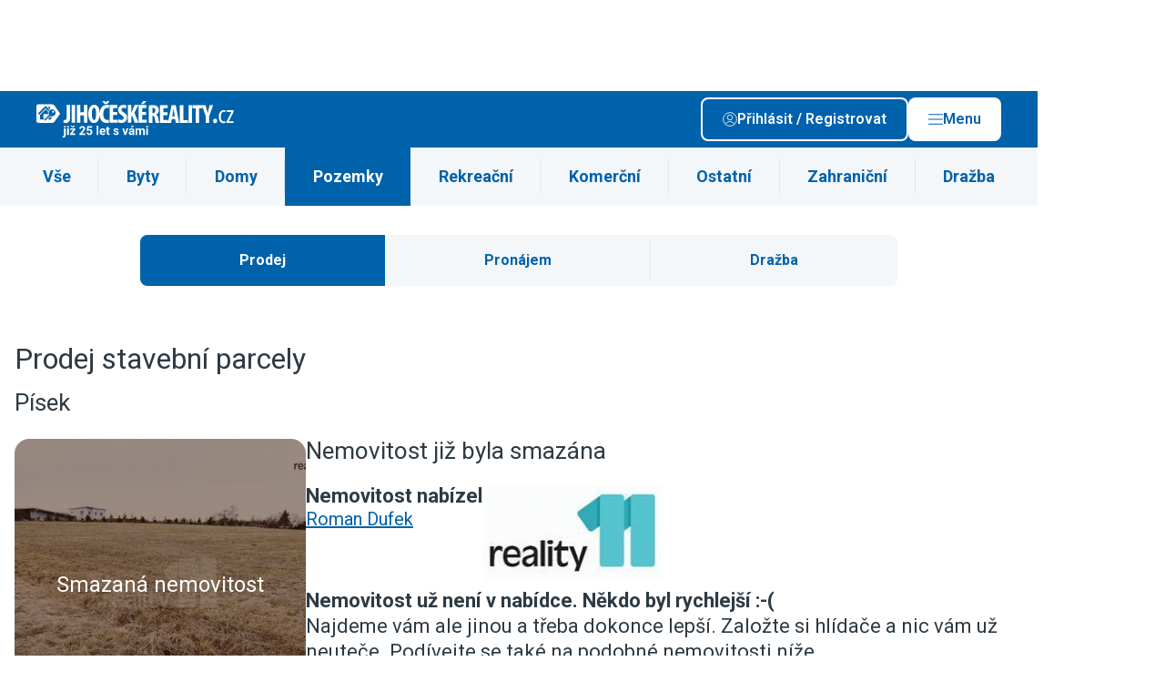

--- FILE ---
content_type: text/html; charset=UTF-8
request_url: https://jiho.ceskereality.cz/pozemky/parcely/?id=EPP6052225263
body_size: 11753
content:

                                            
    
                    
<!DOCTYPE html>
<html xmlns="http://www.w3.org/1999/xhtml" xmlns:og="http://opengraphprotocol.org/schema/" xmlns:fb="http://www.facebook.com/2008/fbml" lang="cs">
    <head>
        <meta http-equiv="Content-Type" content="text/html; charset=utf-8" />
<meta name="description" content="Nabídka 1100 realitních kanceláří na jednom místě. Denně tisíce novinek. Byty k prodeji či pronájmu, domy, pozemky, chaty, chalupy i kanceláře. Soukromá inzerce zdarma." />
<meta name="twitter:description" content="Nabídka 1100 realitních kanceláří na jednom místě. Denně tisíce novinek. Byty k prodeji či pronájmu, domy, pozemky, chaty, chalupy i kanceláře. Soukromá inzerce zdarma." />
<meta name="author" content="ČESKÝ INTERNET s.r.o." />
<meta name="robots" content="index,follow,max-snippet:-1,max-image-preview:large,max-video-preview:-1" />
<meta name="viewport" content="width=device-width, initial-scale=1, shrink-to-fit=no, viewport-fit=cover" />
<meta name="msapplication-TileColor" content="#3c76ae" />
<meta name="theme-color" content="#3c76ae" />
<meta name="format-detection" content="telephone=no" />
<meta name="google-adsense-account" content="ca-pub-7578568172066345" />
<meta name="twitter:card" content="summary_large_image" />
<meta name="twitter:site" content="@ceske_reality" />
<meta name="twitter:creator" content="@ceske_reality" />
<meta name="twitter:title" content="JIHOČESKÉREALITY.cz inzerce realit" />
<meta name="twitter:image" content="https://jiho.ceskereality.cz/build/images/twitter/default/tw_card_1.png" />
<meta name="twitter:image:alt" content="JIHOČESKÉREALITY.cz inzerce realit" />
<meta charset="UTF-8" />
<meta property="og:description" content="Nabídka 1100 realitních kanceláří na jednom místě. Denně tisíce novinek. Byty k prodeji či pronájmu, domy, pozemky, chaty, chalupy i kanceláře. Soukromá inzerce zdarma." />
<meta property="fb:app_id" content="945848105540056" />
<meta property="og:title" content="JIHOČESKÉREALITY.cz inzerce realit" />
<meta property="og:site_name" content="ČESKÉ REALITY.cz" />
<meta property="og:url" content="https://jiho.ceskereality.cz/pozemky/parcely/?id=EPP6052225263" />
<meta property="og:type" content="website" />
<meta property="og:image" content="https://jiho.ceskereality.cz/build/images/og/default/og_image_1.png" />
<meta property="og:image:width" content="1200" />
<meta property="og:image:height" content="630" />
<meta property="og:image:type" content="image/png" />

        <title>JIHOČESKÉREALITY.cz inzerce realit</title>
        <link rel="preload" href="https://jiho.ceskereality.cz/build/images/svg/logo/logo_1_white.svg" as="image">
<link rel="preload" href="https://jiho.ceskereality.cz/build/images/svg/logo/logo_1.svg" as="image">

        <link rel="preconnect" href=" http://fonts.googleapis.com/" crossorigin="anonymous">
        <link rel="preconnect" href="https://www.youtube.com">
        <link rel="preconnect" href="https://i.ytimg.com">
        <link rel="preconnect" href="https://i9.ytimg.com">
        <link rel="preconnect" href="https://connect.facebook.net/">

        <link rel="apple-touch-icon" sizes="57x57" href="/favicon/apple-icon-57x57.png">
        <link rel="apple-touch-icon" sizes="60x60" href="/favicon/apple-icon-60x60.png">
        <link rel="apple-touch-icon" sizes="72x72" href="/favicon/apple-icon-72x72.png">
        <link rel="apple-touch-icon" sizes="76x76" href="/favicon/apple-icon-76x76.png">
        <link rel="apple-touch-icon" sizes="114x114" href="/favicon/apple-icon-114x114.png">
        <link rel="apple-touch-icon" sizes="120x120" href="/favicon/apple-icon-120x120.png">
        <link rel="apple-touch-icon" sizes="144x144" href="/favicon/apple-icon-144x144.png">
        <link rel="apple-touch-icon" sizes="152x152" href="/favicon/apple-icon-152x152.png">
        <link rel="apple-touch-icon" sizes="180x180" href="/favicon/apple-icon-180x180.png">
        <link rel="icon" type="image/png" sizes="192x192"  href="/favicon/android-icon-192x192.png">
        <link rel="icon" type="image/png" sizes="32x32" href="/favicon/favicon-32x32.png">
        <link rel="icon" type="image/png" sizes="48x48" href="/favicon/favicon-48x48.png">
        <link rel="icon" type="image/png" sizes="96x96" href="/favicon/favicon-96x96.png">
        <link rel="icon" type="image/png" sizes="16x16" href="/favicon/favicon-16x16.png">
        <link rel="manifest" href="/favicon/manifest.json">
        <meta name="msapplication-TileImage" content="/favicon/ms-icon-144x144.png">

        <link rel="icon" href="/favicon/favicon.ico" type="image/x-icon"/>
        <link rel="preload" href="https://fonts.googleapis.com/css2?family=Roboto:wght@400;500;600;700&display=swap" as="style" onload="this.onload=null;this.rel='stylesheet'">
<noscript><link rel="stylesheet" href="https://fonts.googleapis.com/css2?family=Roboto:wght@400;500;600;700&display=swap"></noscript>

                                    <link rel="stylesheet" type="text/css" href="/dist/style.css?v=1768907236">


                    
<link rel="stylesheet" href="/assets/styles/app-eFjvAR6.css">
<script type="importmap">
{
    "imports": {
        "app": "/assets/app-q7DpY0g.js",
        "/assets/styles/app.css": "data:application/javascript,",
        "/assets/bootstrap.js": "/assets/bootstrap--rhe-43.js",
        "@symfony/stimulus-bundle": "/assets/@symfony/stimulus-bundle/loader-V1GtHuK.js",
        "@hotwired/stimulus": "/assets/vendor/@hotwired/stimulus/stimulus.index-S4zNcea.js",
        "/assets/@symfony/stimulus-bundle/controllers.js": "/assets/@symfony/stimulus-bundle/controllers-dSbvwfL.js",
        "/assets/controllers/hello_controller.js": "/assets/controllers/hello_controller-VYgvytJ.js",
        "vue": "/assets/vendor/vue/vue.index-dlI_HMV.js",
        "@vue/runtime-dom": "/assets/vendor/@vue/runtime-dom/runtime-dom.index-jvvmNz2.js",
        "@vue/runtime-core": "/assets/vendor/@vue/runtime-core/runtime-core.index-iSgGrNa.js",
        "@vue/shared": "/assets/vendor/@vue/shared/shared.index-pYaa13J.js",
        "@vue/reactivity": "/assets/vendor/@vue/reactivity/reactivity.index-sEVsmOf.js",
        "webpush": "/assets/webpush-90uvZKr.js",
        "styles/app.css": "data:application/javascript,document.head.appendChild(Object.assign(document.createElement('link'),{rel:'stylesheet',href:'/assets/styles/app-eFjvAR6.css'}))",
        "bootstrap.js": "/assets/bootstrap--rhe-43.js"
    }
}
</script><script>
if (!HTMLScriptElement.supports || !HTMLScriptElement.supports('importmap')) (function () {
    const script = document.createElement('script');
    script.src = 'https://ga.jspm.io/npm:es-module-shims@1.10.0/dist/es-module-shims.js';
    script.setAttribute('crossorigin', 'anonymous');
    script.setAttribute('integrity', 'sha384-ie1x72Xck445i0j4SlNJ5W5iGeL3Dpa0zD48MZopgWsjNB/lt60SuG1iduZGNnJn');
    document.head.appendChild(script);
})();
</script>
<link rel="modulepreload" href="/assets/app-q7DpY0g.js">
<link rel="modulepreload" href="/assets/bootstrap--rhe-43.js">
<link rel="modulepreload" href="/assets/@symfony/stimulus-bundle/loader-V1GtHuK.js">
<link rel="modulepreload" href="/assets/vendor/@hotwired/stimulus/stimulus.index-S4zNcea.js">
<link rel="modulepreload" href="/assets/@symfony/stimulus-bundle/controllers-dSbvwfL.js">
<link rel="modulepreload" href="/assets/controllers/hello_controller-VYgvytJ.js">
<script type="module">import 'app';</script>        
                        
                    <style>:root {--logo-print: url('/build/images/svg/logo/logo_1.svg')}</style>
        
        <script type="text/javascript" src="https://adv.ci.cz/www/delivery/asyncjs.php" defer></script>
<script type="text/javascript" src="/bundles/adsystem/js/zone-placer.js?v=8afd6fa5554" defer></script>


        <script>
    window.dataLayer = window.dataLayer || [];
    window.dataLayer.push({"smazana_nemovitost":1});
</script>

        <!-- Google Tag Manager -->
<script>(function(w,d,s,l,i){w[l]=w[l]||[];w[l].push({'gtm.start':
            new Date().getTime(),event:'gtm.js'});var f=d.getElementsByTagName(s)[0],
        j=d.createElement(s),dl=l!='dataLayer'?'&l='+l:'';j.async=true;j.src=
        'https://www.googletagmanager.com/gtm.js?id='+i+dl;f.parentNode.insertBefore(j,f);
    })(window,document,'script','dataLayer','GTM-PLQBTHN');</script>

<!-- End Google Tag Manager -->
    </head>
    <body style="margin-top: 6.25rem">
        <!-- Google Tag Manager (noscript) -->
<noscript><iframe src="https://www.googletagmanager.com/ns.html?id=GTM-PLQBTHN" height="0" width="0" style="display:none;visibility:hidden"></iframe></noscript>

<!-- End Google Tag Manager (noscript) -->

                        
    
<div class="branding c-layout-banner lazy-zone" data-zone-id="207" data-revive-id="70ac3f81b1e9cb899645c24b91894dae" data-revive-params="&#x7B;&quot;pubid&quot;&#x3A;2&#x7D;" data-root-margin="200px">
</div>

        
        
                    <header class="main-header  --banner">
    <div class="container main-header__container">
                    <div class="main-header__logo">
                <a href="/" class="d-block u-img-opacity-hover">
                                      <div class="img">
      <picture>
    
    <img src="/build/images/svg/logo/extra/logo_1_25y_white.svg?v=6546af32" alt="JIHOČESKÉREALITY.cz" draggable="false">
  </picture>
</div>
                                  </a>
            </div>
        
        <div class="main-header__content">
            
            <div class="main-header__buttons-group">

                                    <a class="btn --outline-white  --icon-before         prihlasseShowDialog" href='#' rel="nofollow">
      <span class="btn__title ">Přihlásit / Registrovat</span>
        <span class="btn__icon ">
      <span class="icon">
      <img src="/dist/images/svg/user-white.svg" alt="Uživatel" >
  
  </span>
    </span>
    </a>

                    <a class="btn --white  --icon-before         --js-main-nav-open main-header__main-nav-open" href='#' rel="nofollow">
      <span class="btn__title ">Menu</span>
        <span class="btn__icon ">
      <span class="icon">
      <img src="/dist/images/svg/ham.svg" alt="Menu" >
  
  </span>
    </span>
    </a>

                    <a class="btn --white  --icon-before         --js-main-nav-close main-header__main-nav-close --hidden" href='#' rel="nofollow">
      <span class="btn__title ">Zavřít</span>
        <span class="btn__icon ">
      <span class="icon">
      <img src="/dist/images/svg/close.svg" alt="Zavřít" >
  
  </span>
    </span>
    </a>
                
            </div>

        </div>

        <div class="main-header__buttons-group-mobile">
                            <div class="main-header__mobile-buttons d-flex gap-2 flex-shrink-0">
                                                                        <a href="#share"
                                                              class="d-block u-img-opacity-hover share-native-element "
                                                           >
                                                                    <span class="icon  --lg">
      <img src="/dist/images/svg/share-white.svg" alt="Sdílet" loading="lazy">
  
  </span>
                                                            </a>
                                                            </div>
            

            <a class="link --white  --animation-zoom  --js-main-nav-close main-header__main-nav-close --hidden" href="#">
      <span class="link__title">
      <span class="link__title-wrap">Zavřít</span>
    </span>
        <span class="link__icon ">
      <span class="icon">
      <img src="/dist/images/svg/close-white.svg" alt="Zavřít" loading="lazy">
  
  </span>
          </span>
  </a>
        </div>

    </div>
    
    <div class="mega-menu">

    <div class="container">

        <div class="mega-menu__content">

            <div class="mega-menu__user d-flex flex-column gap-3">
                <div class="mega-menu__user-login-btn">
                    <a class="btn --outline-white  --icon-before         prihlasseShowDialog" href='#'>
      <span class="btn__title ">Přihlásit / Registrovat</span>
        <span class="btn__icon ">
      <span class="icon">
      <img src="/dist/images/svg/user-white.svg" alt="Přihlásit / Registrovat" loading="lazy">
  
  </span>
    </span>
    </a>
                </div>

                <div class="mega-menu__heading">Funkce uživatele</div>

                                    <div class="n-user d-flex flex-column gap-2 --disabled">
			<span class="n-user__item d-flex gap-1 align-items-center --disabled">
      <span class="icon   n-user__item-icon d-flex align-items-center justify-content-center">
      <img src="/dist/images/svg/favorite-white.svg" alt="Moje oblíbené nemovitosti" loading="lazy">
  
  </span>
        <span>Moje oblíbené nemovitosti</span>
  </span>
			<span class="n-user__item d-flex gap-1 align-items-center --disabled">
      <span class="icon   n-user__item-icon d-flex align-items-center justify-content-center">
      <img src="/dist/images/svg/bell-white.svg" alt="Moje filtry" loading="lazy">
  
  </span>
        <span>Moje filtry</span>
  </span>
			<span class="n-user__item d-flex gap-1 align-items-center --disabled">
      <span class="icon   n-user__item-icon d-flex align-items-center justify-content-center">
      <img src="/dist/images/svg/user-white.svg" alt="Upravit profil" loading="lazy">
  
  </span>
        <span>Upravit profil</span>
  </span>
			<span class="n-user__item d-flex gap-1 align-items-center --disabled">
      <span class="icon   n-user__item-icon d-flex align-items-center justify-content-center">
      <img src="/dist/images/svg/insert-real-estate-offer.svg" alt="Vložit inzerát" loading="lazy">
  
  </span>
        <span>Vložit inzerát</span>
  </span>
	
	</div>
                
            </div>

                          <div class="mega-menu__region">
                  <div class="mega-menu__heading">Region</div>

                  <div class="mega-menu__region-select">

                      <div class="dropdown__wrapper --outline-white">
    <select class="form-control dropdown" name="choices-single-no-sorting"
                        onchange="location = this.value;"
            >

          <option value="" placeholder>Vyberte region</option>
    
          <option value="https://stredo.ceskereality.cz/"  >Středočeský region</option>
          <option value="https://jiho.ceskereality.cz/"  >Jihočeský region</option>
          <option value="https://severo.ceskereality.cz/"  >Severočeský region</option>
          <option value="https://vychodo.ceskereality.cz/"  >Východočeský region</option>
          <option value="https://zapado.ceskereality.cz/"  >Západočeský region</option>
          <option value="https://jiho.moravskereality.cz/"  >Jihomoravský region</option>
          <option value="https://severo.moravskereality.cz/"  >Severomoravský region</option>
    
  </select>

</div>

                  </div>
                  <div class="mega-menu__region-map">
                                                <img src="/dist/images/svg/map-cs-header-menu.svg" alt="mapa" loading="lazy" data-replace-after-load-from-url="/mega-menu-region-map.html">
                                        </div>
              </div>
            
            <div class="mega-menu__navigation --main">
                <div class="mega-menu__heading">Menu</div>

                <ul class="mega-menu__list">
                                            <li class="mega-menu-item">
  <a class="mega-menu-item__link" href="https://admin.ceskereality.cz/">Vstup pro RK</a>
</li>
                                            <li class="mega-menu-item">
  <a class="mega-menu-item__link" href="/realitni-kancelare/">Katalog RK</a>
</li>
                                            <li class="mega-menu-item">
  <a class="mega-menu-item__link" href="/realitni-makleri/">Katalog makléřů</a>
</li>
                                            <li class="mega-menu-item">
  <a class="mega-menu-item__link" href="/nemovitosti/?sff=1">Katalog nemovitostí</a>
</li>
                                            <li class="mega-menu-item">
  <a class="mega-menu-item__link" href="//www.ceskereality.cz/clanky">Články</a>
</li>
                                    </ul>
            </div>

            
            <div class="mega-menu__logo">
                <img src="/dist/images/content/signature-logo.png" alt="logo" loading="lazy">
            </div>

            
        </div>

    </div>

</div>

</header>
                            <div class="user-navigation-bar">

    <div class="user-navigation-bar__container container">

        <ul class="user-navigation-bar__list d-flex gap-1 justify-content-between align-items-center">

                            

<a class="i-navigation d-flex flex-column align-items-center" href="/nemovitosti/?sff=1" title="Hledat">
  <div class="i-navigation__icon position-relative d-flex align-items-center justify-content-center">

    
    <span class="icon">
      <img src="/dist/images/svg/user-navigation-bar/magnifier.svg" alt="Hledat" loading="lazy" width="16" height="16">
  
  </span>
  </div>

      <div class="i-navigation__label u-fz-xs">Hledat</div>
  </a>
            
                            

<a class="i-navigation d-flex flex-column align-items-center" href="/muj-profil/filtry/" title="Hlídače">
  <div class="i-navigation__icon position-relative d-flex align-items-center justify-content-center">

    
    <span class="icon">
      <img src="/dist/images/svg/user-navigation-bar/bell.svg" alt="Upozornění" loading="lazy" width="16" height="16">
  
  </span>
  </div>

      <div class="i-navigation__label u-fz-xs">Hlídače</div>
  </a>
                                        

<a class="i-navigation d-flex flex-column align-items-center" href="/muj-profil/oblibene/" title="Oblíbené">
  <div class="i-navigation__icon position-relative d-flex align-items-center justify-content-center">

    
    <span class="icon">
      <img src="/dist/images/svg/user-navigation-bar/favorite.svg" alt="Oblíbené" loading="lazy" width="16" height="16">
  
  </span>
  </div>

      <div class="i-navigation__label u-fz-xs">Oblíbené</div>
  </a>
                                    

<span class="i-navigation d-flex flex-column align-items-center  user-navigation-bar__main-nav-open --js-main-nav-open">
  <div class="i-navigation__icon position-relative d-flex align-items-center justify-content-center">

    
    <span class="icon">
      <img src="/dist/images/svg/ham.svg" alt="Menu" loading="lazy" width="16" height="16">
  
  </span>
  </div>

      <div class="i-navigation__label u-fz-xs">menu</div>
  </span>
          

<span class="i-navigation d-flex flex-column align-items-center  user-navigation-bar__main-nav-close --js-main-nav-close --hidden">
  <div class="i-navigation__icon position-relative d-flex align-items-center justify-content-center">

    
    <span class="icon">
      <img src="/dist/images/svg/ham-white.svg"  loading="lazy" width="16" height="16">
  
  </span>
  </div>

      <div class="i-navigation__label u-fz-xs">menu</div>
  </span>
        </ul>


    </div>

</div>
                            <main class="--banner">
                <section class="s-category-nav " >

  <div class="container">

    <ul class="s-category-nav__list">

              <li class="i-category-nav-item">
  <a href="/nemovitosti/prodej/pozemky/stavebni-parcely/obec-pisek/?sff=1" class="i-category-nav-item__link">
    Vše
  </a>
</li>
              <li class="i-category-nav-item">
  <a href="/prodej/byty/obec-pisek/?sff=1" class="i-category-nav-item__link">
    Byty
  </a>
</li>
              <li class="i-category-nav-item">
  <a href="/prodej/rodinne-domy/obec-pisek/?sff=1" class="i-category-nav-item__link">
    Domy
  </a>
</li>
              <li class="i-category-nav-item --active">
  <a href="/prodej/pozemky/obec-pisek/?sff=1" class="i-category-nav-item__link">
    Pozemky
  </a>
</li>
              <li class="i-category-nav-item">
  <a href="/prodej/chaty-chalupy/obec-pisek/?sff=1" class="i-category-nav-item__link">
    Rekreační
  </a>
</li>
              <li class="i-category-nav-item">
  <a href="/prodej/komercni-prostory/obec-pisek/?sff=1" class="i-category-nav-item__link">
    Komerční
  </a>
</li>
              <li class="i-category-nav-item">
  <a href="/prodej/ostatni/obec-pisek/?sff=1" class="i-category-nav-item__link">
    Ostatní
  </a>
</li>
              <li class="i-category-nav-item">
  <a href="https://www.ceskereality.cz/prodej/zahranicni/?sff=1" class="i-category-nav-item__link">
    Zahraniční
  </a>
</li>
              <li class="i-category-nav-item">
  <a href="/drazby/obec-pisek/?sff=1" class="i-category-nav-item__link">
    Dražba
  </a>
</li>
          </ul>

    <div class="s-category-nav__select">

      <div class="dropdown__wrapper --with-icon">
    <select class="form-control dropdown" name="choices-single-no-sorting"
                        onchange="location = this.value;"
            >

    
          <option value="/nemovitosti/prodej/pozemky/stavebni-parcely/obec-pisek/?sff=1"   data-icon="/dist/images/svg/flat.svg" >Vše</option>
          <option value="/prodej/byty/obec-pisek/?sff=1"   data-icon="/dist/images/svg/flat.svg" >Byty</option>
          <option value="/prodej/rodinne-domy/obec-pisek/?sff=1"   data-icon="/dist/images/svg/house.svg" >Domy</option>
          <option value="/prodej/pozemky/obec-pisek/?sff=1"  selected="selected"   data-icon="/dist/images/svg/land.svg" >Pozemky</option>
          <option value="/prodej/chaty-chalupy/obec-pisek/?sff=1"   data-icon="/dist/images/svg/recreation.svg" >Rekreační</option>
          <option value="/prodej/komercni-prostory/obec-pisek/?sff=1"   data-icon="/dist/images/svg/commercial.svg" >Komerční</option>
          <option value="/prodej/ostatni/obec-pisek/?sff=1"   data-icon="/dist/images/svg/other.svg" >Ostatní</option>
          <option value="https://www.ceskereality.cz/prodej/zahranicni/?sff=1"   data-icon="/dist/images/svg/foreign.svg" >Zahraniční</option>
          <option value="/drazby/obec-pisek/?sff=1"   data-icon="/dist/images/svg/auction.svg" >Dražba</option>
    
  </select>

</div>

    </div>

  </div>

</section>
    <section class="base-section    --small-container  s-estaters-filter-switch">
  <div class="base-section__container container">
                <div class="f-option-switch">
      <label class="f-option-switch__label">
      <input class="f-option-switch__input" type="radio" name="filter-variant" value="/prodej/pozemky/stavebni-parcely/obec-pisek/"  checked="checked"  onclick="location = this.value;" >
            <span class="f-option-switch__button">
                <span class="f-option-switch_button__icon">
                                            Prodej
                                    </span>
                <span class="f-option-switch_button__title">
                    Prodej
                </span>
            </span>
    </label>
      <label class="f-option-switch__label">
      <input class="f-option-switch__input" type="radio" name="filter-variant" value="/pronajem/pozemky/stavebni-parcely/obec-pisek/"    onclick="location = this.value;" >
            <span class="f-option-switch__button">
                <span class="f-option-switch_button__icon">
                                            Pronájem
                                    </span>
                <span class="f-option-switch_button__title">
                    Pronájem
                </span>
            </span>
    </label>
      <label class="f-option-switch__label">
      <input class="f-option-switch__input" type="radio" name="filter-variant" value="/drazby/pozemky/stavebni-parcely/obec-pisek/"    onclick="location = this.value;" >
            <span class="f-option-switch__button">
                <span class="f-option-switch_button__icon">
                                            Dražba
                                    </span>
                <span class="f-option-switch_button__title">
                    Dražba
                </span>
            </span>
    </label>
  </div>
          </div>
</section>

    
  
<section class="base-section   --p-top-0   s-estate-archive">
  <div class="base-section__container container">
    
    <header class="s-estate-archive__header">
      <h1 class="base-h1">Prodej stavební parcely</h1>
      <span class="perex">Písek</span>
    </header>

    <div class="s-estate-archive-content">
      <div class="s-estate-archive-content__image">
                  <div class="img  --ratio-1-1">
      <picture>
    
    <img src="" data-src="https://img-cache.ceskereality.cz/nemovitosti/320x320_webp/5025350/e9/e97cbfe64a4ba39352f98e430a2527bd.webp" alt="Prodej stavební parcely" width="320" height="320" draggable="false">
  </picture>
</div>
                <div class="overlay">Smazaná nemovitost</div>
      </div>
      <div class="s-estate-archive-content__body">
        <h2 class="base-h2">Nemovitost již byla smazána</h2>
        <div class="i-offerer">
          <div class="i-offerer__person">
            <h3>Nemovitost nabízel</h3>
            <span class="name"><a href="/realitni-makleri/roman-dufek-86285/"> Roman Dufek</a></span>
                      </div>
                      <div class="i-offerer__logo">
              <a href="/realitni-kancelare/reality11-plzen/">
                <div class="img">
      <picture>
    
    <img src="" data-src="https://img-cache.ceskestavby.cz/firmy/loga_197x107/139530864545.gif" alt="Reality 11" draggable="false">
  </picture>
</div>
              </a>
            </div>
          

        </div>
        <div class="i-description"><span><strong>Nemovitost už není v nabídce. Někdo byl rychlejší :-(</strong></span><span>Najdeme vám ale jinou a třeba dokonce lepší. Založte si hlídače a nic vám už neuteče. Podívejte se také na podobné nemovitosti níže.</span></div>
        <div class="">
          <a class="btn --conversion --large --icon-before         prihlasseShowDialog" href='#mo-login-modal'>
      <span class="btn__title ">Hlídat podobné nemovitosti</span>
        <span class="btn__icon ">
      <span class="icon  --lg">
      <img src="/dist/images/svg/bell-white.svg"  loading="lazy">
  
  </span>
    </span>
    </a>
        </div>
      </div>
    </div>

    </div>
</section>

            
<section class="base-section   --p-0">
  <div class="base-section__container container">
            <header class="base-header --left   --size-md">

	
			<div class="base-header__heading-wrapper">
					<h2 class="base-header__heading base-h2">Podobné nemovitosti</h2>
			
		</div>
	
	</header>      </div>
</section>


<section class="base-section-side-menu  --p-top-0 --border-top s-estates">
  <div class="base-section-side-menu__container container">
    <div class="base-section-side-menu__content">
              <div class="g-estates">
      




<article class="i-estate"
		data-uid="bf3d87896c141b125356ea68550d8825"
	>


<aside class="i-estate__image">
            <a href="/prodej/pozemky/stavebni-parcely/pisek/prodej-stavebni-parcely-2-782-m2-na-jihru-3633627.html" class="i-estate__image-link u-img-hover ">
                            <div class="img  --ratio-1-1">
      <picture>
          
  
        
  
  <source srcset="https://img-cache.ceskereality.cz/nemovitosti/320x320_webp/5056595/87/8793e267fa5a1ee401629fbd3f513150.webp 1x, https://img-cache.ceskereality.cz/nemovitosti/640x640_webp/5056595/87/8793e267fa5a1ee401629fbd3f513150.webp 2x" type="image/webp">

  
        
  
  <source srcset="https://img-cache.ceskereality.cz/nemovitosti/320x320_jpg/5056595/87/8793e267fa5a1ee401629fbd3f513150.jpg" type="image/jpeg">
    
    <img src="https://img-cache.ceskereality.cz/nemovitosti/320x320_jpg/5056595/87/8793e267fa5a1ee401629fbd3f513150.jpg" alt="Prodej stavební parcely 2 782 m² Písek Pražské Předměstí, Na Jihru" width="400" height="300" draggable="false">
  </picture>
</div>
                    </a>
    
    <div class="i-estate__image-badges">
                    <div class="badge  --circle">
  <span class="badge__title">Nový</span>
  </div>
            </div>
            <div class="i-estate__image-icons">
            <div class="i-estate-icons">
  <div class="i-estate-icons__props">
      </div>
  <div class="i-estate-icons__photocount">
    <div class="i-estate-icons__box">
      <span class="icon --white --lg">
      <img src="/dist/images/svg/camera.svg" alt="Foto" loading="lazy">
  
  </span>
    </div>
    <div class="i-estate-icons__box">
      <span class="i-estate-icons__photocount-number">
        10
      </span>
    </div>
  </div>
</div>
        </div>
    </aside>

<div class="i-estate__content">

            <div class="i-estate__cta-button">
                    <a class="cta-button  fav-button --unlogged" href="/muj-profil/oblibene/nemovitosti/pridat/3633627" rel="nofollow">
    <div class="cta-button__wrapper">
                    <span class="icon   --state-active">
      <img src="/dist/images/svg/favorite-active.svg" alt="Přidat do oblíbených" loading="lazy">
  
  </span>
            <span class="icon   --state-not-active">
      <img src="/dist/images/svg/favorite.svg" alt="Přidat do oblíbených" loading="lazy">
  
  </span>
            </div>

    
        <div class="tooltip">Do oblíbených</div>

    </a>
        </div>
    
    <header class="i-estate__header">
      <span class="i-estate__header-upload">
                    <span class="icon --yellow">
      <img src="/dist/images/svg/stopwatch.svg" alt="Doporučeno" loading="lazy">
  
  </span>
                  Doporučeno včera
      </span>
        <h2 class="i-estate__header-title">
                            <a href="/prodej/pozemky/stavebni-parcely/pisek/prodej-stavebni-parcely-2-782-m2-na-jihru-3633627.html" class="i-estate__title-link ">Prodej stavební parcely 2 782 m² Písek Pražské Předměstí, Na Jihru</a>
                    </h2>
    </header>

    <div class="i-estate__description">
        <p class="i-estate__description-text">Nabízíme k prodeji soubor stavebních pozemků v lokalitě Pražské Předměstí, Písek. Celek tvoří 8 samostatných parcel ve výlučném vlastnictví a dále spoluvlastnické podíly na 2 parcelách sloužících jako příjezdová cesta. Celková výměra souboru činí 2 782 m&sup2;.

Jedná se o pozemky ve výlučném vlastnictví:
2916 (115 m&sup2;)
2728/8 (544 m&sup2;)
2728/14 (498 m&sup2;)
384/20 (594 m&sup2;)
2686/2 (37</p>
    </div>

    <footer class="i-estate__footer">
        <div class="i-estate__footer-price">
            <h3 class="i-estate__footer-price-value">
                11 490 000 Kč
            </h3>
            <div class="i-estate__footer-price-description">
                            </div>
        </div>

        
                    <div class="i-estate__footer-button">
                <a class="btn --conversion" href='/prodej/pozemky/stavebni-parcely/pisek/prodej-stavebni-parcely-2-782-m2-na-jihru-3633627.html'>
      <span class="btn__title ">Detail</span>
      </a>
            </div>
        
    </footer>
    
</div>


</article>

          




<article class="i-estate"
		data-uid="cca9ee7eb86c7669902e8bd252540010"
	>


<aside class="i-estate__image">
            <a href="/prodej/pozemky/stavebni-parcely/pisek/prodej-stavebni-parcely-5-935-m2-3097737.html" class="i-estate__image-link u-img-hover ">
                            <div class="img  --ratio-1-1">
            <img class="blurred" loading="eager" src="https://img-cache.ceskereality.cz/nemovitosti/32x32_webp/5025350/5c/5cdbc200e1020075b92b57c21be0f6b6.webp" alt="Prodej stavební parcely 5 935 m² Písek Budějovické Předměstí, Budějovické Předměstí">
      <picture>
          
  
        
  
  <source srcset="https://img-cache.ceskereality.cz/nemovitosti/320x320_webp/5025350/5c/5cdbc200e1020075b92b57c21be0f6b6.webp 1x, https://img-cache.ceskereality.cz/nemovitosti/640x640_webp/5025350/5c/5cdbc200e1020075b92b57c21be0f6b6.webp 2x" type="image/webp">

  
        
  
  <source srcset="https://img-cache.ceskereality.cz/nemovitosti/320x320_jpg/5025350/5c/5cdbc200e1020075b92b57c21be0f6b6.jpg" type="image/jpeg">
    
    <img src="https://img-cache.ceskereality.cz/nemovitosti/320x320_jpg/5025350/5c/5cdbc200e1020075b92b57c21be0f6b6.jpg" alt="Prodej stavební parcely 5 935 m² Písek Budějovické Předměstí, Budějovické Předměstí" width="400" height="300" loading="lazy" draggable="false">
  </picture>
</div>
                    </a>
    
    <div class="i-estate__image-badges">
            </div>
            <div class="i-estate__image-icons">
            <div class="i-estate-icons">
  <div class="i-estate-icons__props">
      </div>
  <div class="i-estate-icons__photocount">
    <div class="i-estate-icons__box">
      <span class="icon --white --lg">
      <img src="/dist/images/svg/camera.svg" alt="Foto" loading="lazy">
  
  </span>
    </div>
    <div class="i-estate-icons__box">
      <span class="i-estate-icons__photocount-number">
        23
      </span>
    </div>
  </div>
</div>
        </div>
    </aside>

<div class="i-estate__content">

            <div class="i-estate__cta-button">
                    <a class="cta-button  fav-button --unlogged" href="/muj-profil/oblibene/nemovitosti/pridat/3097737" rel="nofollow">
    <div class="cta-button__wrapper">
                    <span class="icon   --state-active">
      <img src="/dist/images/svg/favorite-active.svg" alt="Přidat do oblíbených" loading="lazy">
  
  </span>
            <span class="icon   --state-not-active">
      <img src="/dist/images/svg/favorite.svg" alt="Přidat do oblíbených" loading="lazy">
  
  </span>
            </div>

    
        <div class="tooltip">Do oblíbených</div>

    </a>
        </div>
    
    <header class="i-estate__header">
      <span class="i-estate__header-upload">
                    <span class="icon --yellow">
      <img src="/dist/images/svg/stopwatch.svg" alt="Doporučeno" loading="lazy">
  
  </span>
                  Doporučeno předevčírem
      </span>
        <h2 class="i-estate__header-title">
                            <a href="/prodej/pozemky/stavebni-parcely/pisek/prodej-stavebni-parcely-5-935-m2-3097737.html" class="i-estate__title-link ">Prodej stavební parcely 5 935 m² Písek Budějovické Předměstí, Budějovické Předměstí</a>
                    </h2>
    </header>

    <div class="i-estate__description">
        <p class="i-estate__description-text">Na prodej v exklusivním zastoupení lukrativní stavení pozemek určený k výstavbě rekreačních staveb, chat a zahrádkářských osad. Písek, Pod Amerikou. 
Pozemek je možné pořídit v různých velikostech od cca 400 m<sup>2</sup> za 1500,-Kč/ m<sup>2</sup> po téměř 6000 m<sup>2</sup> za 1250,-Kč/ m<sup>2</sup>.

Na pozemku je vodovod, i elektrika viz obrázek inženýrských sítí.

Informace z Územního plánu:</p>
    </div>

    <footer class="i-estate__footer">
        <div class="i-estate__footer-price">
            <h3 class="i-estate__footer-price-value">
                7 418 750 Kč
            </h3>
            <div class="i-estate__footer-price-description">
                            </div>
        </div>

        
                    <div class="i-estate__footer-button">
                <a class="btn --conversion" href='/prodej/pozemky/stavebni-parcely/pisek/prodej-stavebni-parcely-5-935-m2-3097737.html'>
      <span class="btn__title ">Detail</span>
      </a>
            </div>
        
    </footer>
    
</div>


</article>

          




<article class="i-estate"
		data-uid="ec4b741b9e0ac23278243af908a5e475"
	>


<aside class="i-estate__image">
            <a href="/prodej/pozemky/stavebni-parcely/pisek/prodej-stavebni-parcely-6-167-m2-robinson-2998868.html" class="i-estate__image-link u-img-hover ">
                            <div class="img  --ratio-1-1">
            <img class="blurred" loading="eager" src="https://img-cache.ceskereality.cz/nemovitosti/32x32_webp/5025350/3e/3ea5ef2de0c8f6d8d9bc7477225b2c0b.webp" alt="Prodej stavební parcely 6 167 m² Písek Pražské Předměstí, Robinson">
      <picture>
          
  
        
  
  <source srcset="https://img-cache.ceskereality.cz/nemovitosti/320x320_webp/5025350/3e/3ea5ef2de0c8f6d8d9bc7477225b2c0b.webp 1x, https://img-cache.ceskereality.cz/nemovitosti/640x640_webp/5025350/3e/3ea5ef2de0c8f6d8d9bc7477225b2c0b.webp 2x" type="image/webp">

  
        
  
  <source srcset="https://img-cache.ceskereality.cz/nemovitosti/320x320_jpg/5025350/3e/3ea5ef2de0c8f6d8d9bc7477225b2c0b.jpg" type="image/jpeg">
    
    <img src="https://img-cache.ceskereality.cz/nemovitosti/320x320_jpg/5025350/3e/3ea5ef2de0c8f6d8d9bc7477225b2c0b.jpg" alt="Prodej stavební parcely 6 167 m² Písek Pražské Předměstí, Robinson" width="400" height="300" loading="lazy" draggable="false">
  </picture>
</div>
                    </a>
    
    <div class="i-estate__image-badges">
            </div>
            <div class="i-estate__image-icons">
            <div class="i-estate-icons">
  <div class="i-estate-icons__props">
      </div>
  <div class="i-estate-icons__photocount">
    <div class="i-estate-icons__box">
      <span class="icon --white --lg">
      <img src="/dist/images/svg/camera.svg" alt="Foto" loading="lazy">
  
  </span>
    </div>
    <div class="i-estate-icons__box">
      <span class="i-estate-icons__photocount-number">
        16
      </span>
    </div>
  </div>
</div>
        </div>
    </aside>

<div class="i-estate__content">

            <div class="i-estate__cta-button">
                    <a class="cta-button  fav-button --unlogged" href="/muj-profil/oblibene/nemovitosti/pridat/2998868" rel="nofollow">
    <div class="cta-button__wrapper">
                    <span class="icon   --state-active">
      <img src="/dist/images/svg/favorite-active.svg" alt="Přidat do oblíbených" loading="lazy">
  
  </span>
            <span class="icon   --state-not-active">
      <img src="/dist/images/svg/favorite.svg" alt="Přidat do oblíbených" loading="lazy">
  
  </span>
            </div>

    
        <div class="tooltip">Do oblíbených</div>

    </a>
        </div>
    
    <header class="i-estate__header">
      <span class="i-estate__header-upload">
                  
      </span>
        <h2 class="i-estate__header-title">
                            <a href="/prodej/pozemky/stavebni-parcely/pisek/prodej-stavebni-parcely-6-167-m2-robinson-2998868.html" class="i-estate__title-link ">Prodej stavební parcely 6 167 m² Písek Pražské Předměstí, Robinson</a>
                    </h2>
    </header>

    <div class="i-estate__description">
        <p class="i-estate__description-text">Na prodej v exklusivním zastoupení lukrativní stavení pozemek určený k výstavbě bytových, rodinných domů, případně nerušící komerce o celkové ploše 6167 m<sup>2</sup> v Písku, Pražské předměstí. Pozemek je možné rozparcelovat i na jednotlivé menší plochy o výměrách např. okolo 1100 m<sup>2</sup>.

U Robinsona  jsou plochy smíšené obytné městské (SM-M) a) převažující účel využití - bydlení v bytový</p>
    </div>

    <footer class="i-estate__footer">
        <div class="i-estate__footer-price">
            <h3 class="i-estate__footer-price-value">
                12 272 330 Kč
            </h3>
            <div class="i-estate__footer-price-description">
                            </div>
        </div>

        
                    <div class="i-estate__footer-button">
                <a class="btn --conversion" href='/prodej/pozemky/stavebni-parcely/pisek/prodej-stavebni-parcely-6-167-m2-robinson-2998868.html'>
      <span class="btn__title ">Detail</span>
      </a>
            </div>
        
    </footer>
    
</div>


</article>

      </div>

        <section class="base-section   --p-bottom-0">
  <div class="base-section__container container">
                                        <p class="fw-bold"><a href="/prodej/pozemky/stavebni-parcely/obec-pisek/">Zobrazit další nemovitosti (7)</a></p>
                                <p>Žádná nemovitost v nabídce vás neoslovila? Najdeme vám jinou a třeba dokonce lepší. Stačí si založit hlídače a my vám nové nabídky pošleme hned jak se objeví.</p>
              </div>
</section>


        
        </div>

    <div class="base-section-side-menu__side-menu">
                                                                                                          <div class="side-menu__wrapper --blue">
	<header class="base-header --left">

	
			<div class="base-header__heading-wrapper">
					<h4 class="base-header__heading base-h4">Pozemky na prodej</h4>
			
		</div>
	
	</header>
	                                <ul class="g-link-list">
			<li class="g-link-list__item">
											  <a class="link --primary" href="/prodej/pozemky/stavebni-parcely/obec-pisek/">
      <span class="link__title">
      <span class="link__title-wrap"><span>Stavební parcely</span><span> 10</span></span>
    </span>
    </a>
					</li>
			<li class="g-link-list__item">
											  <a class="link --primary" href="/prodej/pozemky/orna-puda/obec-pisek/">
      <span class="link__title">
      <span class="link__title-wrap"><span>Zemědělská půda</span><span> 5</span></span>
    </span>
    </a>
					</li>
			<li class="g-link-list__item">
											  <a class="link --primary" href="/prodej/pozemky/zahrady/obec-pisek/">
      <span class="link__title">
      <span class="link__title-wrap"><span>Zahrady</span><span> 2</span></span>
    </span>
    </a>
					</li>
			<li class="g-link-list__item">
											  <a class="link --primary" href="/prodej/pozemky/komercni/obec-pisek/">
      <span class="link__title">
      <span class="link__title-wrap"><span>Komerční pozemky</span><span> 1</span></span>
    </span>
    </a>
					</li>
			<li class="g-link-list__item">
											  <a class="link --primary" href="/prodej/pozemky/louky/obec-pisek/">
      <span class="link__title">
      <span class="link__title-wrap"><span>Louky</span><span> 1</span></span>
    </span>
    </a>
					</li>
	</ul>
                            
    </div>
                                                                                                    <div class="side-menu__wrapper --blue">
	<header class="base-header --left">

	
			<div class="base-header__heading-wrapper">
					<h4 class="base-header__heading base-h4">Pozemky dle operace</h4>
			
		</div>
	
	</header>
	                                <ul class="g-link-list">
			<li class="g-link-list__item">
											  <a class="link --primary" href="/prodej/pozemky/stavebni-parcely/obec-pisek/">
      <span class="link__title">
      <span class="link__title-wrap"><span>Prodej</span><span> 10</span></span>
    </span>
    </a>
					</li>
			<li class="g-link-list__item">
											  <a class="link --primary" href="/prodej/pozemky/stavebni-parcely/obec-pisek/pouze-rk/">
      <span class="link__title">
      <span class="link__title-wrap"><span>V nabídce RK</span><span> 10</span></span>
    </span>
    </a>
					</li>
	</ul>
                            
    </div>
                                                                                                    <div class="side-menu__wrapper --blue">
	<header class="base-header --left">

	
			<div class="base-header__heading-wrapper">
					<h4 class="base-header__heading base-h4">Pozemky dle okresu</h4>
			
		</div>
	
	</header>
	                                <ul class="g-link-list">
			<li class="g-link-list__item">
											  <a class="link --primary" href="/prodej/pozemky/stavebni-parcely/ceske-budejovice/">
      <span class="link__title">
      <span class="link__title-wrap"><span>České Budějovice</span><span> 222</span></span>
    </span>
    </a>
					</li>
			<li class="g-link-list__item">
											  <a class="link --primary" href="/prodej/pozemky/stavebni-parcely/cesky-krumlov/">
      <span class="link__title">
      <span class="link__title-wrap"><span>Český Krumlov</span><span> 127</span></span>
    </span>
    </a>
					</li>
			<li class="g-link-list__item">
											  <a class="link --primary" href="/prodej/pozemky/stavebni-parcely/tabor/">
      <span class="link__title">
      <span class="link__title-wrap"><span>Tábor</span><span> 87</span></span>
    </span>
    </a>
					</li>
			<li class="g-link-list__item">
											  <a class="link --primary" href="/prodej/pozemky/stavebni-parcely/pisek/">
      <span class="link__title">
      <span class="link__title-wrap"><span>Písek</span><span> 83</span></span>
    </span>
    </a>
					</li>
			<li class="g-link-list__item">
											  <a class="link --primary" href="/prodej/pozemky/stavebni-parcely/prachatice/">
      <span class="link__title">
      <span class="link__title-wrap"><span>Prachatice</span><span> 62</span></span>
    </span>
    </a>
					</li>
			<li class="g-link-list__item">
											  <a class="link --primary" href="/prodej/pozemky/stavebni-parcely/jindrichuv-hradec/">
      <span class="link__title">
      <span class="link__title-wrap"><span>Jindřichův Hradec</span><span> 62</span></span>
    </span>
    </a>
					</li>
			<li class="g-link-list__item">
											  <a class="link --primary" href="/prodej/pozemky/stavebni-parcely/strakonice/">
      <span class="link__title">
      <span class="link__title-wrap"><span>Strakonice</span><span> 52</span></span>
    </span>
    </a>
					</li>
			<li class="g-link-list__item">
											  <a class="link --primary" href="/prodej/pozemky/stavebni-parcely/pelhrimov/">
      <span class="link__title">
      <span class="link__title-wrap"><span>Pelhřimov</span><span> 38</span></span>
    </span>
    </a>
					</li>
	</ul>
                            
    </div>
                                                                </div>
  </div>
</section>
    
    
    




    

<section class="base-section      s-usp usp-icons-right">
  <div class="base-section__container container">
                                    <div class="s-usp__wrapper s-usp__wrapper--split">
                <div class="s-usp__left">
                    <div class="s-usp__heading">
                        <header class="base-header --left    --fw500">

	
			<div class="base-header__heading-wrapper">
					<h3 class="base-header__heading base-h3">Denně tu máme tisíce nových nemovitostí!</h3>
			
		</div>
	
			<p class="base-header__paragraph">Jednoduše si nastavte jaké typy nemovitostí chcete hlídat a my vás budeme informovat, jakmile se nemovitost v nabídce objeví.</p>
	</header>                    </div>
                </div>
                <div class="s-usp__right">
                    <div class="g-usp">
          <div class="g-usp__item">
        <div class="i-usp">
  <div class="i-usp__image">

            <a class="link --black" href="/muj-profil/oblibene/nemovitosti/" aria-label="Ukládejte si své favority">
        <span class="link__icon ">
      <span class="icon">
      <img src="/dist/images/advantages-ico/heart-usp.svg"  loading="lazy">
  
  </span>
          </span>
  </a>
      </div>
  <div class="i-usp__content">
    <h3 class="i-usp__heading">Ukládejte si své favority</h3>

          <div class="i-usp__perex">Uložte si vše co vám padne do oka, ať to máte vždy rychle po ruce</div>
    
      </div>
</div>
      </div>
          <div class="g-usp__item">
        <div class="i-usp">
  <div class="i-usp__image">

            <a class="link --black" href="/muj-profil/filtry/" aria-label="Uložte si filtry hledání">
        <span class="link__icon ">
      <span class="icon">
      <img src="/dist/images/advantages-ico/filter.svg"  loading="lazy">
  
  </span>
          </span>
  </a>
      </div>
  <div class="i-usp__content">
    <h3 class="i-usp__heading">Uložte si filtry hledání</h3>

          <div class="i-usp__perex">Netravte čas nastavování stejných filtrů stále do kola. Uložte si je.</div>
    
      </div>
</div>
      </div>
          <div class="g-usp__item">
        <div class="i-usp">
  <div class="i-usp__image">

          <span class="icon">
      <img src="/dist/images/advantages-ico/home-star.svg"  loading="lazy">
  
  </span>
      </div>
  <div class="i-usp__content">
    <h3 class="i-usp__heading">Dáme vám sami vědět</h3>

          <div class="i-usp__perex">Už vám nikdy neuteče nemovitost podle vašich preferencí</div>
    
      </div>
</div>
      </div>
    </div>
                </div>
                                                        <div class="s-usp__button">
                        <a class="btn --conversion --xxl --icon-before         prihlasseShowDialog" href='#mo-login-modal'>
      <span class="btn__title ">Začít hlídat nemovitosti</span>
        <span class="btn__icon ">
      <span class="icon  --xl">
      <img src="/dist/images/svg/bell-white.svg"  loading="lazy">
  
  </span>
    </span>
    </a>
                    </div>
                            </div>
              </div>
</section>


        </main>

                    
    
    
<footer class="footer">
  <div class="footer__top">
    <div class="container">
      <div class="footer__top-content">
                  <div class="footer-column">
      <div class="base-h2 footer-column__heading">Služby</div>
  
      <ul class="g-footer-nav">
      <li>

        <a class="link --light-gray" href="https://proc.ceskereality.cz/">
      <span class="link__title">
      <span class="link__title-wrap">Inzerce pro RK</span>
    </span>
    </a>

    </li>
      <li>

        <a class="link --light-gray" href="https://registrace.ceskereality.cz/">
      <span class="link__title">
      <span class="link__title-wrap">Registrovat RK</span>
    </span>
    </a>

    </li>
      <li>

        <a class="link --light-gray" href="https://www.ci.cz/produkty-sluzby/cenik-inzerce.html">
      <span class="link__title">
      <span class="link__title-wrap">Ceník inzerce</span>
    </span>
    </a>

    </li>
      <li>

        <a class="link --light-gray" href="/vseobecne-podminky/">
      <span class="link__title">
      <span class="link__title-wrap">Všeobecné podmínky</span>
    </span>
    </a>

    </li>
      <li>

        <a class="link --light-gray" href="https://www.ci.cz/produkty-sluzby/privat-policy.html">
      <span class="link__title">
      <span class="link__title-wrap">Ochrana osobních údajů</span>
    </span>
    </a>

    </li>
      <li>

        <a class="link --light-gray" href="/exportni-programy/">
      <span class="link__title">
      <span class="link__title-wrap">Exportní programy</span>
    </span>
    </a>

    </li>
      <li>

        <a class="link --light-gray" href="https://proc.ceskereality.cz/topovani.php">
      <span class="link__title">
      <span class="link__title-wrap">Topování</span>
    </span>
    </a>

    </li>
      <li>

        <a class="link --light-gray" href="/pravidla-inzerce/">
      <span class="link__title">
      <span class="link__title-wrap">Pravidla inzerce</span>
    </span>
    </a>

    </li>
      <li>

        <a class="link --light-gray" href="/?ac_cmd=show" onclick="__tcfapi('show', 2, function(){}, {jumpAt: 'banner'});return false;">
      <span class="link__title">
      <span class="link__title-wrap">Nastavení personalizace</span>
    </span>
    </a>

    </li>
      <li>

        <a class="link --light-gray    js-send-bug-report" href="javascript:void(0);" data-target='bugReportModalLg' data-toggle='modal'>
      <span class="link__title">
      <span class="link__title-wrap">Náměty a připomínky</span>
    </span>
    </a>

    </li>
  </ul>
  
  
  
  </div>
                  <div class="footer-column">
      <div class="base-h2 footer-column__heading">ČESKÉREALITY.cz</div>
  
      <ul class="g-footer-nav">
      <li>

        <a class="link --light-gray" href="/byty/">
      <span class="link__title">
      <span class="link__title-wrap">Byty</span>
    </span>
    </a>

    </li>
      <li>

        <a class="link --light-gray" href="/rodinne-domy/">
      <span class="link__title">
      <span class="link__title-wrap">Domy</span>
    </span>
    </a>

    </li>
      <li>

        <a class="link --light-gray" href="/pozemky/">
      <span class="link__title">
      <span class="link__title-wrap">Pozemky</span>
    </span>
    </a>

    </li>
      <li>

        <a class="link --light-gray" href="/prodej/chaty-chalupy/">
      <span class="link__title">
      <span class="link__title-wrap">Rekreační objekty</span>
    </span>
    </a>

    </li>
      <li>

        <a class="link --light-gray" href="/komercni-prostory/">
      <span class="link__title">
      <span class="link__title-wrap">Komerční objekty</span>
    </span>
    </a>

    </li>
      <li>

        <a class="link --light-gray" href="https://www.ceskereality.cz/prodej/zahranicni/">
      <span class="link__title">
      <span class="link__title-wrap">Zahraniční</span>
    </span>
    </a>

    </li>
      <li>

        <a class="link --light-gray" href="/ostatni/">
      <span class="link__title">
      <span class="link__title-wrap">Ostatní</span>
    </span>
    </a>

    </li>
      <li>

        <a class="link --light-gray" href="https://proc.ceskereality.cz/inzerce_pro_rk.php#reference" target="_blank">
      <span class="link__title">
      <span class="link__title-wrap">Reference</span>
    </span>
    </a>

    </li>
      <li>

        <a class="link --light-gray" href="https://proc.ceskereality.cz/inzerce_pro_rk.php#statistiky" target="_blank">
      <span class="link__title">
      <span class="link__title-wrap">Návštěvnost</span>
    </span>
    </a>

    </li>
  </ul>
  
  
  
  </div>
                  <div class="footer-column">
      <div class="base-h2 footer-column__heading">Provozovatel</div>
  
  
      <p class="footer-column__perex">Adresa <br> ČESKÝ INTERNET s.r.o. <br> Kostelní 942/46 <br> 370 04 České Budějovice <br> www.ceskyinternet.cz</p>
  
      <div class="base-h2 footer-column__subheading">Buďte ve spojení</div>
  
      <ul class="footer-social-group">
      <li>
        
    <a class="footer-social" href="https://www.facebook.com/ceskereality.cz" target="_blank">
  <span class="icon  --xl">
      <img src="/dist/images/svg/social-facebook.svg" alt="Facebook" loading="lazy">
  
  </span>

  </a>
    </li>
      <li>
            <a class="footer-social" href="https://twitter.com/ceske_reality?lang=cs" target="_blank">
  <span class="icon  --xl">
      <img src="/dist/images/svg/social-x-twitter.svg" alt="X" loading="lazy">
  
  </span>

  </a>
    </li>
      <li>
          <a class="footer-social" href="mailto:info@ceskyinternet.cz">
  <span class="icon  --xl">
      <img src="/dist/images/svg/social-mail.svg" alt="Email" loading="lazy">
  
  </span>

  </a>
    </li>
      <li>
            <a class="footer-social" href="https://plus.ceskereality.cz" target="_blank">
  <span class="icon  --xl">
      <img src="/dist/images/svg/social-cr-plus.svg"  loading="lazy">
  
  </span>

  </a>
    </li>
  </ul>
  </div>
              </div>
    </div>
  </div>

  <div class="footer__bottom">
    <div class="container">
      <div class="footer__bottom-content">

        <div class="footer__copy">ČESKÝ INTERNET s.r.o. &#169; 1999 - 2026. Připomínky a návrhy zasílejte na info@ceskyinternet.cz. Publikování nebo šíření obsahu je bez písemného souhlasu provozovatele zakázáno.</div>

        <div class="footer__signiture">
          <a href="https://www.ci.cz">
            <div class="img">
      <picture>
          
  
        
  
  <source srcset="/dist/images/content/signature-logo.webp" type="image/webp">

  
        
  
  <source srcset="/dist/images/content/signature-logo.png" type="image/png">
    
    <img src="/dist/images/content/signature-logo.png" alt="ČESKÝ INTERNET" width="185" height="24" loading="lazy" draggable="false">
  </picture>
</div>
          </a>
        </div>

      </div>
    </div>
  </div>
</footer>

                                                  <div class="i-rek-sys --bottom">
        

<div class="bottom lazy-zone" data-zone-id="133" data-revive-id="70ac3f81b1e9cb899645c24b91894dae" data-revive-params="&#x7B;&quot;pubid&quot;&#x3A;2&#x7D;" data-root-margin="200px">
</div>

  </div>
                                    
            
            <script src="/bundles/credential/credential/vue.global.prod.js"></script>
    <script type="module" src="/bundles/credential/credential/credential-v11cs.js?v20240508"></script>

    <div class="user-box" id="userBoxCredential"></div>

    <div id="app" data-onsuccess="onSignInPrihlasse"
         data-onlogout="onSignOutPrihlasse"
         data-theme="ceskereality">
    </div>
    <script>
        function addQueryParamsToUrl(url, params) {

            var modifiedUrl = new URL(url);

            // add/update query params
            Object.keys(params).forEach(function(key) {
                if (modifiedUrl.searchParams.has(key)) {
                    modifiedUrl.searchParams.set(key, params[key]);
                }
                else {
                    modifiedUrl.searchParams.append(key, params[key]);
                }
            });

            return modifiedUrl.toString();
        }


        function onSignInPrihlasse(cred) {
            const modifiedUrl = addQueryParamsToUrl(window.location.href, { loaded: 'true',  user: cred.id, token: cred.token});
            // window.location.href = "?loaded=true&user="+cred.id+"&token="+cred.token;
            window.location.href = modifiedUrl;
        }
        function onSignOutPrihlasse() {
            window.location.href = "/navstevnik/?logout=true";
        }
    </script>



    <link rel="stylesheet" href="/bundles/credential/credential/style.css?v=20240321">
        <div id="flashMessages">
</div>
<script>
    // select the target node
    var target = document.querySelector('#flashMessages');

    // create an observer instance
    var observer = new MutationObserver(function(mutations) {
        mutations.forEach(function(mutation) {
            console.log(mutation.type);
            flashMessageShow();
        });
    });

    // configuration of the observer:
    var config = { attributes: false, childList: true, characterData: false };

    // pass in the target node, as well as the observer options
    observer.observe(target, config);

    // later, you can stop observing
    // observer.disconnect();
</script>


<script>

</script>
            

  
  

  
<div data-modal tabindex="-1" role="dialog" aria-labelledby="Nahlásit chybu" aria-hidden="true" class="base-modal" id="bugReportModalLg">
      <div class="base-modal__close-out" data-modal-close="bugReportModalLg">
      <div class="base-modal__close-out-image">
        <span class="icon --white">
      <img src="/dist/images/svg/cross.svg" alt="Zavřít" loading="lazy">
  
  </span>
      </div>
      <div class="base-modal__close-out-text">
        Zavřít
      </div>
    </div>
    <div class="base-modal__box ">
        <div class="base-modal__content">
          <div class="m-2">
      <div><strong>Formulář k nahlášení chyby či připomínky</strong></div>
      <form name="f-bugreport" method="POST" class="d-flex flex-column gap-2"
            data-submitted-by="bugreport" data-project="43" data-bug-script-url="/bug/" data-modal-id="bugReportModalLg"
      >
        <div class="f-wrap ">
            <label class="f-label --required" for="bug-report-name">
  <span class="f-label__title">Jméno</span>
</label>
        <span class="f-input__wrapper --with-icon">
            <input class="f-base" type="text" id="bug-report-name" placeholder="Vložte své jméno">
                    <span class="input__icon">
          <span class="icon">
      <img src="/dist/images/svg/user.svg"  loading="lazy">
  
  </span>
        </span>
          </span>
  </div>

        <div class="f-wrap ">
            <label class="f-label" for="bug-report-email">
  <span class="f-label__title">E-mail</span>
</label>
        <span class="f-input__wrapper --with-icon">
            <input class="f-base" type="email" id="bug-report-email" placeholder="Vložte svůj email">
                    <span class="input__icon">
          <span class="icon">
      <img src="/dist/images/svg/email.svg"  loading="lazy">
  
  </span>
        </span>
          </span>
  </div>

        <div class="f-wrap ">
            <label class="f-label --required" for="bug-report-description">
  <span class="f-label__title">Popis chyby</span>
</label>
    
    <textarea class="f-base textarea" rows="5" id="bug-report-description" placeholder="Vložte popis chyby"></textarea>
  </div>

        <input type="hidden" name="token" id="bug-report-token" value="e.wJQhrUbxSa3Y-Bk_w2FW-Yzvmihu1rPOqswSx-bPwVM.tftY7A6fO8mQmXAPiDEitO666kNeneOM06hmprCD-DCC_xLBHoEr4p63cg">
        <div data-toggle="recaptchaBugReportModal"></div>

        <button class="btn --conversion" type="submit">
      <span class="btn__title ">Pokračovat</span>
      </button>

      </form>
      <div id="bugreport__error_messages"></div>
    </div>
      </div>
  </div>
</div>

<script type="text/javascript">
  /**
   * The callback function executed
   * once all the Google dependencies have loaded
   */
  function onGoogleReCaptchaApiLoad() {
    var widgets = document.querySelectorAll('[data-toggle="recaptchaBugReportModal"]');
    console.log(widgets);
    for (var i = 0; i < widgets.length; i++) {
      renderReCaptcha(widgets[i]);
    }
  }

  /**
   * Funkce pro vykreslení reCAPTCHA
   */
  function renderReCaptcha(element) {
    grecaptcha.render(element, {
      'sitekey': '6LeRS_MqAAAAAHaOAvoLn0-Z0FCmvSwNQ8CBVxyW',
      'theme': 'light'
    });
  }
</script>
<script type="text/javascript" src="https://www.google.com/recaptcha/api.js?onload=onGoogleReCaptchaApiLoad&render=explicit&hl=cs" async defer></script>

                <script src="/dist/index.js?v=1768907236"></script>
        <script src="/bundles/share/js/share.js"></script>
        
    </body>
</html>


--- FILE ---
content_type: text/html; charset=UTF-8
request_url: https://jiho.ceskereality.cz/mega-menu-region-map.html
body_size: 18385
content:
<svg xmlns="http://www.w3.org/2000/svg" width="525.87" height="312.5" viewbox="0 0 525.87 312.5" class="regions-map">
  <g id="Group_2452" data-name="Group 2452" transform="translate(-329.001 -727.362)">
    <g id="Group_2451" data-name="Group 2451" transform="translate(-1717.24 622.219)">
      <path id="Path_3559" data-name="Path 3559" d="M2571.4,280.654l-.04-.183c-1.019-4.939-2.866-10.653-8.834-15.633a32.922,32.922,0,0,0-5.748-3.7,8.032,8.032,0,0,1-2.035-1.275,21.024,21.024,0,0,1-3.542-6.167c-.016-.359-.012-.915-.012-1.317.012-3.646.042-13.322-9.261-17.185a12.036,12.036,0,0,0-4.574-.91,11.681,11.681,0,0,0-3.807.636,27.182,27.182,0,0,0-3.352-2.222,12.81,12.81,0,0,0-6.147-1.591,12.31,12.31,0,0,0-2.084.171,13.745,13.745,0,0,0-10.774-5.314h-.22c-2.245-2.953-6.254-7.89-13.118-7.89a13.5,13.5,0,0,0-2,.153c-5.721.892-8.544,3.837-9.93,6.262a22.634,22.634,0,0,0-2.357-4.048,12.246,12.246,0,0,0,2.971-13.054c-.145-.38-.216-.606-.253-.731,0-.016,0-.028,0-.036l.018-.25a15.025,15.025,0,0,0-3.577-12.109,12.479,12.479,0,0,0-9.311-4.308,11.983,11.983,0,0,0-9.985,5.342l-.141.024a25.21,25.21,0,0,0-5.675,1.557,7.555,7.555,0,0,1-1.641.159,7.238,7.238,0,0,1-1.251-.1,61.538,61.538,0,0,1-7.017-3.811,33.8,33.8,0,0,1-3.668-2.905,57.283,57.283,0,0,0-5.195-4.119,42.988,42.988,0,0,0-12.879-6.014,22.237,22.237,0,0,1-2.623-1.1,27.014,27.014,0,0,0-11.315-3.085h-.292a13.059,13.059,0,0,0-11.349,5.933c-4.158,6.571-.786,13.7.838,17.117.116.243.221.459.288.618.208.486.376.939.548,1.354a27.844,27.844,0,0,0,2.138,4.572,21.494,21.494,0,0,0-8.126,4.989,17.449,17.449,0,0,0-5.1-7.544c-.113-.109-.23-.215-.34-.32a24.436,24.436,0,0,0-2.4-3.09c-.133-.15-.266-.294-.395-.443a15.274,15.274,0,0,0-4.642-5.1,17,17,0,0,0-4.444-6.852,17.716,17.716,0,0,0,3.9-5.708c4.327-3.513,6.661-10.1,2.578-17.779-2.417-4.548-7.392-8.331-14.764-11.251a15.99,15.99,0,0,0-5.893-1.17,14.2,14.2,0,0,0-6.744,1.686,13.1,13.1,0,0,0-3.992-.623,12.549,12.549,0,0,0-2.135.177,13.763,13.763,0,0,0-7.932-3.146,14.649,14.649,0,0,0-1.909-2.862,12.83,12.83,0,0,0-9.686-4.506,12.637,12.637,0,0,0-3.805.588,17.243,17.243,0,0,0-1.64-1.14,25.674,25.674,0,0,0-10.8-3.362c-.59-.082-1.192-.161-1.678-.244-.046-.034-.1-.076-.145-.109-1.857-1.357-4.95-3.617-9.365-3.672-.075-.1-.154-.2-.23-.3a13.561,13.561,0,0,0-2.035-2.085,13.772,13.772,0,0,0-1.369-10.679,17.959,17.959,0,0,0-12.295-7.694c-.133-.03-.274-.071-.411-.109a19.763,19.763,0,0,0-5.37-.85c-.469,0-.927.02-1.382.065a13.759,13.759,0,0,0-5.744-1.863c-.508-.051-1.035-.078-1.565-.078-7.332,0-13.09,4.28-14.349,10.659a13.518,13.518,0,0,0,.252,6.335,14.772,14.772,0,0,0-3.692.9,13.857,13.857,0,0,0-1.158-2.309,11.881,11.881,0,0,0-1.666-2.107c-.017-.318-.047-.622-.079-.888-.826-6.711-6.163-10.067-9.112-11.926a23.138,23.138,0,0,0-11.006-3.365l-.3,0a13.093,13.093,0,0,0-3.1.357,13.557,13.557,0,0,0-9.491-2.9c-3.422.284-9.535,2.147-12.057,11.551-1.193,4.463-.689,7.6.681,10.49a12.478,12.478,0,0,0-2.7,3.235,29.393,29.393,0,0,0-3.13,1.873,23.084,23.084,0,0,0-3.358-.4,20.305,20.305,0,0,0-17.372,8.81,25.335,25.335,0,0,0-4.278.544c-.3.06-.612.129-.834.157-.25,0-.516-.024-.777-.036-.721-.047-1.448-.08-2.164-.08a16.444,16.444,0,0,0-6.715,1.3c-.229.1-.449.2-.657.3-.4-.04-.833-.063-1.282-.063a12.739,12.739,0,0,0-7.459,2.447,13.723,13.723,0,0,0-5.076,6.848,12.324,12.324,0,0,0-1.549-.1,13.109,13.109,0,0,0-10.408,5.507c-6.088.4-9.581,5.114-11.482,8.623-.221,0-.437-.008-.657-.008-6.262,0-11.491,2.683-14.349,7.044a13.2,13.2,0,0,0-4.615-1.305c-.453-.04-.93-.067-1.42-.067A20.743,20.743,0,0,0,2097.181,176c-.711-.051-1.5-.094-2.327-.094a22.117,22.117,0,0,0-2.981.2,17.912,17.912,0,0,0-5.939,2.026c-.021.012-.046.028-.067.042h0a14.7,14.7,0,0,0-10.25,6.49c-.24.387-.453.757-.635,1.114a22.585,22.585,0,0,0-1.764,1.827,17.918,17.918,0,0,0-2.751,2.08,15.807,15.807,0,0,0-1.142-1.3,12.932,12.932,0,0,0-9.211-3.937,13.089,13.089,0,0,0-10.994,6.209,14.394,14.394,0,0,0-2.218,8.774,13.117,13.117,0,0,0-.639,3.386c-.35,6.673,4.143,10.673,5.843,12.182,0,0,0,0,0,0,.022.572,0,1.482-.024,2.2-.012.417-.024.832-.032,1.25-.175,8.436,5.773,12.555,8.311,14.321.169.111.368.258.548.381,3.132,5.362,8.173,7.462,11.562,8.717a12.11,12.11,0,0,0,1.4,3.805,17.671,17.671,0,0,0,.993,1.556c-.492.691-1.138,1.505-1.966,2.464-.228.219-.5.453-.784.7-2.538,2.236-7.255,6.406-7.38,12.975a13.669,13.669,0,0,0,4.373,10.2,21.368,21.368,0,0,0,4.635,3.324,43.219,43.219,0,0,0,4.669,11.744l.376.685a24.488,24.488,0,0,0,3.968,5.666c.528,4.792,2.536,10.56,5.839,14.152a12.877,12.877,0,0,0,3.08,2.464,21.856,21.856,0,0,0,6.638,5.9c.373.417.9.985,1.539,1.6a12.686,12.686,0,0,0,11.666,3.4,1,1,0,0,1,.113.1c.62,2.464,1.772,6.833,5.994,9.753.22.518.522,1.47.76,2.2.216.672.435,1.353.677,2.046,2.475,7.073,9.021,11.578,17.239,11.962a3.658,3.658,0,0,1,.465.666c.536,1.4,1.106,2.738,1.654,4.025.689,1.6,1.337,3.112,1.76,4.423a20.246,20.246,0,0,0,5.136,8.333,12.438,12.438,0,0,0,8.9,3.873,11.517,11.517,0,0,0,3.069-.4c1.424,2.742,4.141,6.6,9.132,7.642a15.511,15.511,0,0,0,2.1,3.34c.03.034.051.062.081.092a12.863,12.863,0,0,0,7.686,10.165,20.131,20.131,0,0,0,3.41,1.134c.695.557,1.474,1.245,2.238,1.919l.271.235a22.333,22.333,0,0,0,2.18,1.678,13.682,13.682,0,0,0,2.534,9.308,14.254,14.254,0,0,0,10.149,5.839c.042,0,.084.012.125.017.211.084.431.174.657.262a18.937,18.937,0,0,0,7.3,1.736c.119,0,.24,0,.365-.009a9.486,9.486,0,0,1,1.772,1.24,14.236,14.236,0,0,0,17.918.737,12.273,12.273,0,0,0,1.881-1.672,11.424,11.424,0,0,0,4.173-2.427l.431-.407a18.189,18.189,0,0,0,3.813.411h.034c2.179,2.4,5.42,4.947,10.141,4.947a12.2,12.2,0,0,0,9.28-4.314,14.726,14.726,0,0,0,3.009-14.059,18.337,18.337,0,0,1,2.5-2.342l.208-.141a17.9,17.9,0,0,0,2.135-1.686,13.767,13.767,0,0,0,2.415.22A11.894,11.894,0,0,0,2277.143,382a15.787,15.787,0,0,0-.107-3.027c.262-.544.49-1.06.7-1.533.175-.4.345-.8.536-1.166a20.652,20.652,0,0,0,1.587-3.988,11.944,11.944,0,0,0,4.862,1.039,74.4,74.4,0,0,0,10.746-3.785c.028.02.056.031.082.046a45.048,45.048,0,0,0,4.276,2.077,22.232,22.232,0,0,0,3.253,1.029,17.745,17.745,0,0,0,3.6,3.493,35.959,35.959,0,0,0,11.362,5.941,17.254,17.254,0,0,0,4.673,2.092,13.217,13.217,0,0,0,3.388.439,15.467,15.467,0,0,0,5.287-.983c.042.032.082.07.121.1a74.441,74.441,0,0,0,11.572,8.27,33,33,0,0,0,16.474,3.979c.739-.017,1.553-.051,2.413-.087,1.055-.051,2.147-.1,3.144-.1a12.358,12.358,0,0,1,2.284.147,17.5,17.5,0,0,0,7.431,1.792c6.7,0,10.528-4.228,12.588-7.375a14.871,14.871,0,0,0,2.7.163,13.346,13.346,0,0,0,12.218,8.158,14.671,14.671,0,0,0,5.972,1.874c1.654,4.383,4.975,9.382,11.979,9.523h.207c2.6,0,11.188-.971,12.758-13.469.114-.273.336-.743.516-1.1.352-.727.793-1.642,1.22-2.713a16.544,16.544,0,0,1,2.372-3.634,48.537,48.537,0,0,0,3.534-5.108,19.057,19.057,0,0,0,.892-1.714c.2.041.379.078.554.111a12.88,12.88,0,0,0,1.857.927,12.571,12.571,0,0,0,8.707,3.452,13.794,13.794,0,0,1,10.646-.475,15.72,15.72,0,0,0,1.6-.09,20.612,20.612,0,0,0,9.252-3.165c.1-.02.2-.046.3-.071a22.3,22.3,0,0,0,4.572-1.458,22.63,22.63,0,0,0,8.137-6.9c.165-.2.352-.431.536-.642a14.127,14.127,0,0,0,8.688-4.2,24.077,24.077,0,0,0,4.84-8.9,18.6,18.6,0,0,0,5.7-2.129c8.54-4.975,10.156-14.16,11.122-19.641l.149-.836c.355-2.175.621-4.318.819-6.606a14.617,14.617,0,0,0,1.513-2.276,27.345,27.345,0,0,0,8.843-4.336c.35-.24.7-.473,1.015-.677,2.4-1.525,8.427-5.353,9.312-12.233.159-.179.313-.355.457-.52a17.319,17.319,0,0,1,1.217-1.311,16.866,16.866,0,0,0,4.9-7.094c.614.056,1.239.115,1.835.173a41.724,41.724,0,0,0,4.2.3l.391-.007a20.722,20.722,0,0,0,13.763-5.343c7.043-6.441,5.462-14.1,4.7-17.775" transform="translate(0)" fill="#fff"/>
        <a href="https://severo.ceskereality.cz/"><g id="Component_204_2" data-name="Component 204 – 2" transform="translate(2118.215 115.956)">
        <path id="Path_3560" class="regions-map__region" data-name="Path 3560" d="M2373.385,160.56c-.068-1-1.45-1.41-1.786-2.854a14.321,14.321,0,0,0-1.646-5.066,7.966,7.966,0,0,0-3.344-2.955c-2.2-1.3-2.5-2.719-2.4-5.269.073-1.861.89-3.647.969-5.448s-1.694-2.622-3-3.535c-1.116-.794-4.021-1.1-5.406-1.345-2.1-.374-2.57,1.843-3.754,1.706-1.716-.2-2.244-2.168-3.535-3.032-1.524-1.025-3.344-.656-4.912.059-1.837.846-1.072,2.973-.351,4.326,1.055,2.01.856,3.644,1.277,5.877.6,3.227-1.571,7.7-5.275,7.666-1.779-.012-3-1.537-4.686-1.752-2.546-.32-3.962,1.654-5.327,3.34-2.214,2.762-6.3.568-8.991-.5a5.679,5.679,0,0,1-3.319-2.645c-1.033-2.034,1.716-3.331,1.716-5.253,0-3.493-3.253,1.382-5.088-.2-3.722-3.2,1.917-5.416,1.678-8.26-.262-3.065-5.852-4.9-8.166-5.662-1.623-.532-3.45-.486-4.349,1.216-.991,1.9-3.134.367-4.353-.536-2.046-1.515-5.12-6.145-6.911-1.519a8.888,8.888,0,0,0-.834,4.677c.2.921.889.963,1.321,1.69.528.884.31,2.133.729,3.072,1.222,2.751,6.687.715,7.011,4.051.175,1.8-6.01,4.036-7.68,4.082-1.3.028-2.425-1.1-3.692-.208-.884.622-.536,1.863-1.186,2.645-.951,1.142-3.018,1.494-4.262,2.33-1.857,1.24-3.243,2.35-5.42,2.93-1.482.395-2.84.687-4.208-.127-1.744-1.035-3.227.041-4.953.361-4.167.763-4.482,4.067-6.367,7.09-1.525,2.472-7.023.681-9.59,1.249a20.563,20.563,0,0,1-5.619.415c-2.238-.115-2.737,1.06-4.587,1.6-2.284.661-6.61-1.573-6.61,2.679,0,1.624.465,2.323-.436,3.918a21.911,21.911,0,0,1-3.037,4.3c-1.648,1.615-3.027,1.279-5,.344-1.152-.54-1.72-2.514-3.159-2.363-1.406.145-2.34,1.694-3.126,2.7a33.578,33.578,0,0,0-2.115,2.636c.113,3.39-3.493.218-5.084.757-2.515.864-3.806,5.938-5.182,8.057-1.544,2.387-4.564.262-7.005.3-1.682.034-3.585-.071-4.92,1.176-1.438,1.345-.761,3.524-1.227,5.229a4.783,4.783,0,0,1-5.01,3.8c.79,2.56,4.774,2.792,6.941,3.269,1.463.324,3.726.138,4.9,1.217,1.025.957-.29,2.663.634,3.465.81.715,1.165-.826,1.853-.81.955.024,3.215,2.754,4.115,1.486,2.483-3.492,2.693,3.382,3.053,4.647.619,2.135-.012,4.574.192,6.949.121,1.358,1.021,1.861.769,3.406-.2,1.245.459,1.4.916,2.327a14.7,14.7,0,0,1,1.11,4.55c.1,1.762-1.364,1.819-2.56,2.483-1.412.781-.191,1.865.884,1.939,1.861.125,2.7,1.857,2.908,3.5.967-.651,1.8.05,2.655.5.6.31,1.444-1.637,2.433-.656.544.536.52,2.663,2.05,1.882.931-.473,1.579-2.2,2.775-2.359,1.616-.212,5.058-2.9,5.273-4.838.145-1.321-.729-2.037.637-3.05.9-.676,3.194-2.578,4.411-2.01,1.256.595.737.089,2.272-.252,1.714-.386.763-1.355,2.133-2.439.919-.727,2.693-.676,3.781-1.228,1.93-.981,2.409.481,4.141.935,2.1.556,4.389-4.341,6.8-4.188,1.251.074,1.611,1.65,2.613,1.462s1.535-2.515,2.5-3.114c1.873-1.172,4.58-.379,5.1-3.362.348-2.01.844-.36,1.694-1.345,1.072-1.225-.052-2.159,1.657-3.071,1.662-.89,6.081-.246,7.521.95.961.794,2.613,1.4,3.742.618a5.423,5.423,0,0,1,4.838-1.209c1.3.153,2.2.939,3.444.113,1.756-1.176,2.4-1.275,4.671-1.38,1.349-.062,3.684.242,4.048-1.54.421-2.027,1.2-4.069.2-6.039-1.978-3.9,2.558-.595,3-1.056.852-.876.076-2.512,1.254-3.077,1.037-.494,2.588,1.105,2.8.761a4.485,4.485,0,0,0,.166-3.311,5.018,5.018,0,0,0-1.118-2.407c-.536-.872.952-2.949,1.841-1.807.586.751.743,1.76,1.853.79,1.2-1.043,4.456-1.317,5.8.161.507.556-.141,5.867,2.026,2.707,1.547-2.25,4.623,1.2,5.64-.395.407-.622-.5-2.085.735-2.213,1.43-.149,1.359-2.184,3.132-1.178,2.733,1.536,6.538-2.808,8.1-4.614,1.017-1.174,2.117-1.263,3.019-2.252.881-.959.586-2.578,1.446-3.45.838-.856,2-.125,2.52.664.594.9,2.08.423,2.957.244,2.894-.576,3.077,3.6,5.666,3.847,3.305.312.6-1.654,1.9-3.257.763-.943,2.621-5.519,4.373-3.6,1.932,2.117,3.629-.288,5.628-.026,3.035.386,4.975-2.53,6.171-4.709a4.23,4.23,0,0,1,2.2-1.636c1.267-.32,1.521-2.878,1.549-3.914.043-1.229-.25-3.047.793-3.912.955-.8,1.744-1.579,1.65-2.91" transform="translate(-2191.178 -126.918)" fill="none" stroke="#8f9397" stroke-width="0.5"/>
      </g></a>
        <a href="https://stredo.ceskereality.cz/"><g id="Component_202_2" data-name="Component 202 – 2" transform="translate(2151.642 168.37)">
        <path id="Path_3561" class="regions-map__region" data-name="Path 3561" d="M2416.838,312.691c.012-.578-2.3-1.113-.822-1.76,1.013-.444,1.491-.62.6-1.97-1.08-1.619-1.885-1.556-3.523-2.076-2.062-.66-.066-1.607-.469-2.671-.939-2.508-6.552-1.225-6.923-3.044-.173-.864,1.142-.769.375-1.7-.328-.392,1.192-3.243,1.624-3.47,1.611-.817-.653-1.529-.427-2.4.373-1.517,1.47-.844,2.528-1.3,1.35-.578-1.267-3.041-1.865-3.382-1.515-.876-3.509-.731-3.5-2.977.01-1.553,1.376-2.842,1.7-4.4.367-1.76-1.2-3.293-1.464-4.963-.3-1.831,1.472-1.994,1.327-3.634-.111-1.192-2.683-3.509-3.974-2.832-1.229.643-1.126,1.3-2.911.7-1.748-.59-2.342-.208-4.141-.024-1.553.157-2.522-.805-2.1-2.342.423-1.553-.067-2.1-.755-3.527a3.858,3.858,0,0,0-3.128-1.921c-1.487.111-1.263.2-1.67-1.571-.743-3.206,4.407-5.569,1.541-8.722-1.067-1.174-.691-1.049-.548-2.616.133-1.619-1.489-2.887-1.106-4.518.286-1.184,2.26-2.131,1.592-3.086a11.38,11.38,0,0,0-3.062-1.778c-1.072-.514-.725-2.484-1.357-2.762-1.185-1.1-2.381.282-3.576-1.44-.782-1.122-1.138-2.576-2.787-2.754-1.8-.209-2.484.846-3.934-.608-2.691-2.711-2.719,3.652-4.862,3.809-1.267.093-2.508,2.468-3.457,3.356-1.47,1.376-3.6,3.514-5.859,3.186-2.322-.336-1.325-.254-3.281.822-1.494.814-.415,1.112-1.192,2.3-.733,1.156-2.853-.489-3.8-.524-1.333-.044-1.982,1.994-2.67,1.779-2.03-.634-.564-1.291-1-2.588-.511-1.523-1.557-1.37-3.09-1.819s-1.791-.294-2.9.687c-1.317,1.154-1.583-.687-2.493-1.321-1.2,1.72-1.287,1.287-.311,2.886a10.194,10.194,0,0,1,.461,3.99c-.226,2.2-.785.856-1.694.367-1.873-.989-2.067,1.229-2.353,2.359-.56,2.18-4.556-2.085-3.958,1.021.34,1.79,1.214,2.377.855,4.532-.286,1.706-.427,3.555-2.5,3.766-1.779.179-4.27-.461-5.873.508-1.054.643-1.378,1.769-2.844,1.209-1.134-.433-3.731-.977-4.889-.479-1.656.719-1.677,2.169-3.919,1.413-2.181-.737-5.013-2.693-7.513-2.122-.773.177-2.667.83-2.463,1.89.477,2.475-1.657,1.1-2.044,2.034-.975,2.355-1.128,3.485-4.057,4-1.368.238-2.031,1.2-2.753,2.327-1.275,2.014-1.047.465-2.5-.147-2.064-.863-5.791,2.193-7.007,3.71-.767.947-2.268-.685-3.027-.989-1.142-.444-3.128.873-4.333,1.114-2.105.415-1.279,1.98-2.512,2.874-.008,0-2.76.9-2.729.909-.639-.129-.107-.79-1.072-.7a4.65,4.65,0,0,0-2,.9c-1.005.59-3.255,1.561-2.633,3.086.575,1.412-.427,2.745-1.575,3.531-.921.631-1.66,2.325-2.735,2.532-1.165.225-1.5.808-2.5,1.16,1.11,2.226.852,2.034.488,4.306-.093.586-1.545,1.976-.761,2.608a2.068,2.068,0,0,0,2.189.067c.848-.793,1.067-1.371,2.308-.747,1.674.847,2.084-.636,3.456-.159,2.026.7-.4,1.462.236,2.455.242.383,1.791.818,2.256,1.221,1,.88,2.376,1.1,3.581,1.636,1.764.773,3.42-.759,4.925.347,1.154.846,1.2,2.473,2.379,3.238,1.1.673,2.542.074,3.722.582,2.018.872.028,2.191,1.188,3.136,1.06.858,2.761.322,3.747,1.515,1.984,2.4.838,5.878.14,8.409-.777,2.8-1.289,5.235-1.923,8-.328,1.448,1.217,1.053,1.525,2.374.274,1.217-1.615,2.633-2.268,3.423-2.381,2.9-6.268-.58-8.244,3.057-2.23,4.1,2.58,1.561,3.606,2.969.793,1.088-1.239,1.283-1.65,1.9a4.844,4.844,0,0,0,.237,3.355c.681,1.146,1.859,1.3,2.739,2.111.865.793-.4,2.969-.125,4.161.532,2.284,2.655,6.05,1.251,8.342,1.553.761,1.956.043,3.352-.56,1.432-.61,2.318.361,3.672.329,3.049-.074,6.3,1.666,8.909-.795,1.167-1.1,2.8-.75,3.716-2.251.778-1.266,2.651-1.882,3.805-.8,1.345,1.263,1.512,2.127,3.579,2.211s4.363-.625,6.417-.856c1.374-.151,1.773-2.044,3.372-2.331,1.466-.266,3.2,1.7,4.512,2.26a12.773,12.773,0,0,0,4.667,1.377c1.424.035,2.53-2.026,4.029-1.233,1.6.838,1.537,1.608,3.66.935,1.283-.407,1.1.568,2.246.25,1.318-.367,2.244,1.224,3.605.255,1.795-1.27,1.44.677,1.771,1.654.423,1.237,1.51-.082,2.346-.161,1.3-.12,1.491,2.421,2.868,1.577,1.122-.689.79-2.23,2.053-2.812,1.959-.9,3.949-1.112,4.759-3.364.594-1.635.153-3.837,1.794-4.959a2.223,2.223,0,0,1,3.466.778c.7,1.124,1.122,2.612,2.792,2.5,1.877-.121,1.436.692,2.937,1.313,1.333.552.916,3.356,3.462,3.313,1.6-.047.309-2.084,1.11-3.023.736-.86,1.669-.632,2.284-1.092,1.532-1.148-3.519-3.073.336-3.639,2.864-.427,5.382,1.882,8.069.848,3.007-1.146,3.423-.125,4.552,2.085.332.66,1.919-3.438,2.9-3.477A4.891,4.891,0,0,0,2396.1,345c.642-3.183-3.854-.969-4.925-2.423-.413-.568.251-1.341-.387-1.678-1.208-.651-.27-1.682.431-2.238a18.626,18.626,0,0,0,3.978-5.346c.554-.95,1-.868,1.884-.656,1.24.3,1.816-.667,2.88-1.049,1.363-.488,2.888-.157,4.225-.743,1.116-.485,1.557-1.633,2.528-2.236.731-.447,1.752.782,2.147.054.449-.842-.115-1.944-.153-2.824-.117-2.895,3.094-1.952,4.647-3.214,2.373-1.952,0-4.436,2.459-6.329.84-.656.638-.915.161-1.76s.86-1.164.864-1.866" transform="translate(-2258.49 -232.465)" fill="none" stroke="#8f9397" stroke-width="0.5"/>
      </g></a>
        <a href="https://severo.moravskereality.cz/"><g id="Component_205_2" data-name="Component 205 – 2" transform="translate(2399.01 186.643)">
        <path id="Path_3562" class="regions-map__region" data-name="Path 3562" d="M2918.477,365.266c-.844-4.035-1.976-6.871-5.17-9.537-3.306-2.733-6.877-3.172-9.573-6.868a30.506,30.506,0,0,1-5.352-9.96c-.957-3.227,1.007-9.536-2.917-11.159-1.557-.636-1.841,1.786-3.1,1.994-1.517.239-3.523-1.177-4.856-1.8-1.847-.868-3.106-2.244-4.847-3.2-1.641-.9-2.891.594-3.933,1.839-1.128,1.367-2.164.844-3.294-.443a55,55,0,0,1-3.749-4.884c-1.063-1.557-2.471-2.492-4.3-1.549-1.91.989-3.912-.9-5.232-2.056-1.863-1.658-4.209-6.619-7.036-6.184-6.266.973,2.034,4.6,1.774,6.262-.23,1.466-2.33,1.309-3.34.91-1.71-.664-2.75.028-4.115,1.021-1.641,1.188-2.421,2.824-4.772,2.58a8.819,8.819,0,0,1-5.307-2.3,18.179,18.179,0,0,1-4.946-6.973c-1.607-3.454-2.248-5.768-6.331-4.377-1.65.565-7.168-5.112-6.6-6.761.929-2.657,8.112-3.348,10.291-4.838,1.087-.743,2.828-1.834,2.28-3.34a10.957,10.957,0,0,1-.847-5.277c.129-1.533.334-3.007-.805-4.262-1.943-2.138-2.95.571-3.734,1.878-1.537,2.53-6.679,2.242-9.2,3.382-2.915,1.315-8.421,1.394-11.3.095a70.645,70.645,0,0,1-8.588-4.639c-3.352-2.127-5.952-5.033-9.178-7.227a32.448,32.448,0,0,0-9.751-4.552c-3.887-1.1-7.023-3.7-11.189-3.771-5.328-.1-1.334,6.625-.425,8.8,1.63,3.9,1.83,5.976,6.157,7.736,2.682,1.1,4.945,6.393,3.676,8.892-.874,1.716-3.357,1.458-4.989,1.424-2.362-.061-3.579,1.019-5.786,1.418.617,2.477-2.681,6.872-3.618,9.1-.721,1.716-.153,2.779-.251,4.415-.117,2.022-1.721,3.172-.969,5.432.81,2.451-.713,1.658-1.445,3.315-.477,1.08-1.573,2.8-3,2.274-3.887-1.42-1.455,5.976-1.229,7.3.282,1.674,1.519,3.094,2.2,4.623,1.13,2.542-.03,2.546-1.01,4.6-.507,1.064-.885,2.375-.171,3.388,1.166,1.662.9,4.371,2.3,5.636,1.356,1.235,2.742,1.434,2.222,3.762-.318,1.368-2.051,2.78.64,2.979,3.61.262,3.65,4.643,1.451,6.688,1.538.805,1.627-1.161,2.855-.683.71.284,2.26,2.131,3.1,1.148,1.285-1.509,1.122,1.835,1.509,2.276,1.234,1.374,3.2-.566,3.887.251,1.055,1.255-.266,2.265,1.565,3.113,1.607.743,1.989,2.675,2.767,4.2.584,1.138,1.2,3.054,2.969,2.385,1.744-.615,3.1.727,4.584,1.772.819.582,1.945-1.412,3.578-.438,1.718,1.013,1.854,2.283,2.884,3.977,1.039,1.729,2.127,3.187,3,4.98.108.229,3.369,3.073.941,2.8-2.524-.262.52,1.846-.872,2.854-1.091.788-1.869,1.514-1.357,2.918a11.671,11.671,0,0,1,.8,2.915c.146,1.238-.431,1.7-.477,2.8-.071,1.716,1.983,3.643,1.536,5.151,1.8.352,3.9-1.35,4.768-2.8.677-1.116,3.156-2.187,3.4-3.156.514-2.035-1.841-3.384-.437-5.519,1.287-1.956,1.611-.523,1.811.637.274,1.734,6.649-.6,7.218,1.295.279.917-.374,3.289,1.715,1.944,2.124-1.392.292-2.945.25-4.523-.062-1.678,1.706-.655,2.391-.51a2.306,2.306,0,0,0,1.7-.593c1.145-.857,1.681.094,2.8.361,1.381.316,3.528-.321,3.758-1.928.2-1.452-1.924-2.336-1.474-3.966.642-2.387,1.693.363,2.3.633,1.326.587,1.177-2.307,2.284-2.642,1.188-.357,1.91,1.939,3.332,2.02,1.13.066,3.422.971,4.189.06a4.344,4.344,0,0,0,1.172,1.176c.669.552.153,1.579.594,2.209.928,1.325,2.125-1.537,3.541-.527,2.571,1.826-1.15,7.288-3.04,8.377.8.9,1.027,2.1,2.334,2.183,1.416.088,2.052,1.662,3.253,1.478,3.549-.58-.7,2.975,1.091,2.756,1.35-.172,1.7,4.8,2.692,2.9,1.021-1.959.277,4.88-.039,4.415.469.677,1.7.142,2.347.764.826.79,1.067,2.031,1.627,2.917s1.5,1.345,2.049,2.34c1.118,2.048,1.874.137,3.066.32,1.294.191,5.738,6.484,6.461,2.147.49-2.986-.016-7.787,2.159-9.86,2.153-2.1,1.3-5.39,5.026-6.27a28.828,28.828,0,0,0,9.676-4.075,15.113,15.113,0,0,0,3.348-2.737c1.625-1.865.466-2.524.648-4.538.121-1.239,3.311-3.626,4.182-4.66,1.019-1.2,2.663-1.757,3.523-3.165,1-1.649.335-3.6,1.166-5.322,1.33-2.776,5.939-2.206,8.4-2.232,3.67-.028,7.834,1.088,11.254-.755,4.144-2.222,4.327-5.13,3.459-9.348" transform="translate(-2756.623 -269.261)" fill="none" stroke="#8f9397" stroke-width="0.5"/>
      </g></a>
        <a href="https://vychodo.ceskereality.cz/"><g id="Component_201_2" data-name="Component 201 – 2" transform="translate(2277.656 144.759)">
        <path id="Path_3563" class="regions-map__region" data-name="Path 3563" d="M2645.071,255.075c-3.438.618-6.993,2.223-8.459,5.563-1.478,3.36-2.445,8.314-7.388,5.823a19.5,19.5,0,0,1-7.565-7.628c-.878-1.638-.716-3.206-1.2-4.88-.632-2.178-3.014-3.269-4.157-5.208-.911-1.545-2.357-2.586-3.219-4.244-.852-1.633-2.671-2.026-3.785-3.382-2.015-2.441-1.729-7.823-5.479-5.4-2.669,1.718-5.734-2.5-7.442-3.93-4.729-3.954.425-6.4,3.892-8.447,2.8-1.644,6.312-3.177,7.363-6.641.766-2.508.617-1.932,2.7-3.309,1.629-1.084.766-3.144.026-4.528-1.5-2.812-6.4-5.186-9.257-6.317a4.075,4.075,0,0,0-5.154,1.306c-.739.854-1.442,2.272-2.8,1.619-3.119-1.494-5.167-4.387-7.463.228-.573,1.15-1.113,2.663-2.354,3.289-1.067.54-4.028.641-3.535-1.3.478-1.869,1.442-3.1.794-5.146-.544-1.716-2.492-2.945-4.192-2.01-1.4.773-2.473,2.151-4.239,1.736a3.562,3.562,0,0,1-2.824-4.111c.544-3.656-1.839-7.356-4.933-3.942-2.319,2.558-6.865-2.385-8.686-3.5-3.323-2.044-7.176-1.571-10.727-2.642-2.691-.83-5.668-5.449-7.755-1.71-.618,1.108-2.292,2.318-2.216,3.4.095,1.331-.695,2.112-1.65,2.91-1.231,1.018-.63,3.206-.844,4.623-.344,2.329-.927,2.516-2.483,3.72-2.254,1.744-2.675,4.755-5.926,5.7-1.291.374-2.479.552-3.759.947-1.716.531-2.358-.568-3.676-1.088-3.348-1.325-6.6,8.764-2.534,10.478a11.987,11.987,0,0,1,2.4,1.5c.668.955-1.306,1.9-1.592,3.086-.383,1.631,1.243,2.9,1.106,4.518-.191,2.107-.051,1.549,1.03,3.277,1.826,2.914-2.7,5.138-2.023,8.061.407,1.77.183,1.682,1.67,1.571a3.4,3.4,0,0,1,3.256,2.554c.2,1.444,1.112,1.124.631,2.895-.429,1.536.54,2.5,2.093,2.342,1.8-.183,2.393-.566,4.141.024,1.855.627,2.4-.971,3.61-.7,1.333.306,3.134,1.345,3.275,2.832.145,1.639-1.632,1.8-1.327,3.634.268,1.674,1.831,3.2,1.464,4.963-.373,1.807-2.2,3.41-1.594,5.329.161.5,7.674,4.4,5.265,5.428-1.062.455-2.159-.218-2.532,1.3-.25.963.4.5.772,1.045.743,1.1-.5,1.055-.868,1.724-.262.488-1.413,2.725-1.1,3.1.767.935-.548.844-.375,1.7.312,1.529,7.583.8,6.9,3.481-.785,3.066,2.386,1.865,4.016,4.31.9,1.354.415,1.529-.6,1.972-1.6.695,1.428,1.168.626,2.11-.78.919-.83,1.2-.274,2.205.5.908-1.662,1.495-1.948,2.276-.5,1.349.633,2.773-.231,4.115-1.161,1.826-2.761,1.162-4.375,2.159-1.647,1.023-.082,6.019-2.133,4.8-1.083-.645-2.159,1.45-2.889,1.948-1.623,1.118-3.794.341-5.418,1.388-1.318.842-1.674.372-2.995.453s-1.279,1.76-1.835,2.532c-.75,1.035-1.873,2.193-2.713,3.2-1.549,1.857-1.589,1.134-.759,2.995.568,1.261-.375,1.952,1.811,2.027,1.021.036,3.368-.449,3.273,1.361-.07,1.35-1.442,2.55-.918,3.747.743,1.665.7,1.748,2.409.93,1.532-.732,2.179.195,3.621.2,1.69,0,.987-1.106,1.873-1.69.979-.656,1.541,1.124,1.92,1.664.622.878,2.312.676,3.255,1.192.723.387,1.873.694,1.631,1.815-.294,1.345-1.279.222-1.76,1.372-.586,1.393.777,1.823-.4,3.231-1.3,1.533.167,1.96.54,3.359.249.927.141,2.4,1.126,2.816,1.263.557,1.5-1.037,2.741.1,1.412,1.291,2.006.252,3.567.858,1.587.625,1.553-.012,2.991-.054,2.068-.056,5.453,3.087,5.453-.851,0-1.654.136-2.475,2-2.853,1.8-.361,1.5,1.494,2.836,1.5,3.2.024-.294-4.817,3.653-4.121.72.125,2.124,1.521,2.474.047.256-1.143.415-2.58.792-3.984.582-2.242-1.005-3.665.938-5.635.677-.686,2.766.527,2.53-1.058-.153-1.039-1.392-2.639.038-3.378,1.253-.669.792,2.268,1.964.832,1.091-1.342.223-2.816.779-4.071,1.13-2.5,3.128.716,4.488.689,2.059-.032,3.287-7.09,5.273-5.464.83.676,1.122,2.022,2.425,2.362,1.951.5,2.771-.485,4.249,1.4,1,1.263.814,1.118,2.246.755,1.607-.39,2.439,1.4,3.9,1.47a9.463,9.463,0,0,1,4.759,1.716c2.01,1.275,1.994,3.243,3.493,4.763a1.639,1.639,0,0,0,1.786.427c1.05-.336.8.325,1.553.711a8.1,8.1,0,0,1,3,2.11c.955.954,2.133,1.985,3.122,1.462.919-.489,2.351-2.6,3.128-2.725.826-.125.922,2.737,2.205.757.32-.5,1.843-1.5,2.1-.437,1.1,4.423,2.95-2.512,3.045-2.58.927-.685,2.563-.447,3.572-.162,1.326.383,1.839-.954,3.189-.281,1.409.7,1.848-.188,3.51.062,1.429.208,2.114,1.08,3.634,1.2,1.693.141,7.92,4.428,6.653-.848-.341-1.462-1.689-2.011-.713-3.7.806-1.428,3.1-2.113,3.1-4.02,0-.634,0-2.84-.419-3.285-1.11-1.174-2.838-.54-3.888-1.549-.661-.635.81-2.383.834-3.344.066-2.334-2.429-2.172-3.077-4.028-.341-.989-.079-1.831-.569-2.824a17.8,17.8,0,0,1-1.4-2.394c-.254-.879.509-2.636,1-3.263,2.612-3.285-1.176-5.8-1.724-9.412-.191-1.256-2.421-7.873,1.35-6.5,1.426.52,2.522-1.194,3-2.269.438-1,1.1-.454,1.592-1.145.59-.814-.289-2.217-.387-3.017-.215-1.809,1.113-2.987,1.209-4.591.1-1.636-.47-2.7.251-4.415.937-2.23,4.234-6.629,3.618-9.1" transform="translate(-2512.25 -184.92)" fill="none" stroke="#8f9397" stroke-width="0.5"/>
      </g></a>
        <a href="https://jiho.ceskereality.cz/"><g id="Component_199_2" data-name="Component 199 – 2" transform="translate(2158.551 283.405)">
        <path id="Path_3564" class="regions-map__region --active" data-name="Path 3564" d="M2429.072,526.539c-.58-.606-1.745-.117-1.752-1.333a8.386,8.386,0,0,0-1.271-2.535,2.192,2.192,0,0,0-2.773-.1c-1.3.883-3.285.711-4.739.279-.868-.252-1.4-1.046-2.3-.393-1.035.751-1.621.129-2.552-.926-2.051-2.338-3.771-2.758-3.771-6.368,0-2.724-2.28-3.847-4.941-3.148-.731.188-1.021,1.013-1.766,1.075-1.233.105-.451-1.7-.153-2.026,1.657-1.822.141-4.63,1.458-6.1,1.241-1.412,3.3.453,3.9-.668a34.262,34.262,0,0,0,3.779-9.309c.179-.825,4.024.324,3.656-1.274-.266-1.143-4.572-1.9-3.442-2.965,1.188-1.105,2.836-.774.411-2.168-.5-.288-1.74-3.788-1.729-4.359a1.84,1.84,0,0,1,1.241-1.6c1.384-.573.745-.524.806-1.529a9.541,9.541,0,0,1,2.792-1.729,6.466,6.466,0,0,0-1.2-3.375c-1.815-1.588,1.333-2.563.656-4.033-1.039-2.263,1.064-1.54,1.442-2.513.654-1.691-.973-1.769-1.873-2.583-1.3-1.188-2.474.318-3.469-1.92-.938-2.13-1.583.512-2.123.8-1.587.833-2.957-.768-4.7.066-2.189,1.033-1.619.2-2.719-1.463-.765.978-2.729,1.366-3.887,1.408-1.181.055-1.583,1.712-1.9,2.683-.377,1.172-1.166,1.283-1.213-.058-.058-1.811-2.213-1.839-3.484-1.523-1.889.451-2.488.759-4.357.1-1.666-.6-3.614-1.111-5.358-.482-1.479.536-.415,1.32.238,1.964,1.5,1.474-.977,1.541-1.745,2.252-1.023.947-.03,3.33-1.442,3.371-.763.012-2.961-1.08-2.961-2.044,0-3.164-3.521-1.933-5.037-3.168-1.03-.83-1.188-3.274-2.8-3.206a3.045,3.045,0,0,0-3.068,2.443c-.4,1.785-.292,4.133-2.173,5.083-1.787.9-3.454.955-4.341,2.86-1.49,3.231-2.727-1.311-5.253.329-1.03.66-.826-1.569-.951-1.988-.34-1.16-2.562.335-3.488.056-.834-.243-.806-.729-1.783-.458-1.253.352-.5-.417-1.341-.617-.979-.243-2,1.11-3.181.612-1.237-.528-1.545-1.923-3.1-1.027a4.881,4.881,0,0,1-4.873.563c-2.659-.808-5.885-4.631-8.447-2.19-1.49,1.408-1.885,1.233-3.97,1.64-1.749.337-4.474,1.25-6.144.167-1.366-.888-1.432-2.862-3.6-2.206-1.4.427-1.684,1.861-2.915,2.476a29.2,29.2,0,0,1-4.341,2.218c-1.937.567-3.068-.312-4.85-.582-1.325-.2-3.164-.31-4.5-.385-1.6-.088-2.472,1.53-4.028,1.08-2.738-.823-.856,3.779-.482,4.812,1.045,2.882-.636,4.57-1.231,7.269-.271,1.249,1.283,2.778,1.36,4.166.121,2.3-1.5,3.238-2.451,4.959-.759,1.353-1.436,3.052-2.113,4.522-.343.726-1.2,1.325-1.14,2.161.069.885.725,1.416.442,2.333-.324,1.039-1.748,1.579-1.1,3.007.536,1.2,1.827,1.767.606,3.3-2.264,2.854-3.046,6.048-7.376,5.142-1.881-.379-.777,8.452-.781,9.668-.008,2.363-1.99,2.713-3.418,4.2-1.483,1.557-1.076,3.875-1.561,5.882,3.782-.1,6.578,4.189,7.924,7.247.382.876,1.3,3.11,2.312,3.338,1.285.3,1.829-1.62,3.394-.748,1.549.877,2.808,3.535,3.51,5.092.862,1.923,1.631,2.331,3.04,3.785,1.158,1.213.266,2.086.381,3.513.187,2.351,2.02,2,3.647,2.628,3.317,1.279,5.627,4.246,8.331,6.412,1.927,1.533,5.474,1.723,4.971,5.445-.244,1.8-2.729,6.449,1.223,6.844a21.8,21.8,0,0,1,5.1,1.064c1.925.7,3.563.966,5.527,1.54,1.446.415,3.621.693,4.737,1.686,1.14,1.009,2.135,2.745,3.86,2.691a4.589,4.589,0,0,0,4.095-3.027c.363-1.35.828-2.43,2.23-1.3,1.293,1.037,1.251-.664,1.7-1.36.9-1.385,2.213.417,2.546-1.944.775-5.648,2.932-1.3,5.813.216,2.755,1.45,6.206-2.144,8.153.386,1.2,1.558,1.438,3.066,3.191,4.3s3.356-.032,3.7-1.944c.29-1.616-.5-3.2-1.085-4.651-.514-1.271.213-3.206.6-4.478.435-1.428,2.578-2.557,3.611-3.649,1.412-1.5,3.05-2.721,4.454-4.165,1.017-1.055.044-2.85,1-3.614,1.267-1.005,4.447-.653,5.871-.042,1.138.507,3.9,2.017,4.051-.345.083-1.333-.671-2.441-.542-3.77s1.109-2.23,1.391-3.523c.4-1.827,1.956-3.156,2.385-5.054a16.353,16.353,0,0,0,.09-7c-.938-4.078,1.043-9,5.878-7.63,1.839.518,2.77,3.056,4.87,2.946s3.2.954,2.713,3.168c-.433,2,1.761,2.508,2.957,1.259.763-.794.9-1.912,2.26-1.216.846.427,1.311.185,1.748-.6,1.054-1.9,1.35-2.709,3.974-2.342,2.111.282,4.794,1.643,6.74,2.511a59.1,59.1,0,0,0,6.284,2.589c2.639.842,2.941,2.484,4.818,4.075.89-1.474.415-3.1,2.326-3.925-1.146-2.077-3-2.073-3.472-4.677-.449-2.454-5.263,1.067-4.419-2.476.312-1.319,1.778-1.37,2.65-2.184.975-.915,1.374-2.408,1.863-3.6.665-1.607,5.64-2.625,4.27-4.056" transform="translate(-2272.404 -464.115)" fill="none" stroke="#8f9397" stroke-width="0.5"/>
      </g></a>
        <a href="https://zapado.ceskereality.cz/"><g id="Component_203_2" data-name="Component 203 – 2" transform="translate(2056.978 182.587)">
        <path id="Path_3565" class="regions-map__region" data-name="Path 3565" d="M2193.892,329.478c-.111-1.142-.4-3.45-1.148-4.365-.985-1.188-2.687-.653-3.743-1.515-1.325-1.072,1-2.8-1.893-3.319-1.512-.274-2.842.191-3.815-1.275-.818-1.237-1.3-3.116-3.28-2.787-2.232.366-2.389.191-4.594-.54-1.1-.356-2.383-1.806-3.313-1.9-2.143-.2-.449-.959-.5-1.905-.087-1.884-2.168-.337-2.675-.159-1.311.457-2.034-1.6-3.408-.607-1.513,1.1-.757.619-2.335.766-1.544.141.266-2.268.325-2.655.365-2.276.622-2.085-.488-4.31-.93.336-1.68,2.117-2.727.465-1.313-2.064-.743-.969-2.526-.515-1.013.262-1.674-1.451-2.965-.578-.211-1.644-1.047-3.372-2.908-3.5-1.075-.07-2.3-1.158-.884-1.94,1.2-.66,2.659-.723,2.56-2.483-.069-1.146-.582-4.061-1.406-4.9s-.532-1.6-.526-2.663c.009-1.362-.876-2.133-.906-3.555a40.837,40.837,0,0,0-.713-8.613c-.131-.61.2-3.476-1.086-3.074-1.678.524-1.452,1.666-3.422.707-2.1-1.023-1.358-1.341-3.043-.429-1.658.915-.876-2.433-1.237-3.067-1.144-2.006-7.384-2.135-9.432-2.546a3.64,3.64,0,0,1-2.709-2.357,7.239,7.239,0,0,1-5.487-1.8c-1.233-1.134-1.41-2.754-3.345-2.937a7.519,7.519,0,0,0-4.516,1.345c-1.092.631-2.935,1.819-3.38,3.126-.486,1.442-1.033,2.6-2.538.55-2.23-3.041-7.334.059-9.844.8-1.542.449-3.43.37-4.4,1.924a3.307,3.307,0,0,0-.465,1.685c-.008.814-1.349,1.09-1.909,1.533-1.337,1.068-1.688,2.24-3.295,3.061-1.926.993-2.152,2.052-3.211,3.793a9.723,9.723,0,0,0-1.9,3.771c-.447,2.155.145,3.978-.8,6.145-1.857,4.231-4.717,2.225-4.888-1.652-.087-1.878.113-3.966-.723-5.707-.921-1.935-2.25-1.551-3.58-2.824-1.416-1.338-.942-4.453-3.426-4.844-2.131-.336-3.434,1.866-2.921,3.722.574,2.035-1.342,3.821-.306,5.772,1.338,2.52,4.472,3.622,5.167,6.674a27.338,27.338,0,0,1,.32,7.186c-.062,3.082,2.28,4.206,4.514,5.837,2.443,1.783,3.281,4.54,6.069,5.932.917.461,1.69,1.251,2.645,1.624,1.5.594,2.765.417,4.044,1.611,1.575,1.479,3.68,2.244,2.937,4.665-.743,2.4,1.928,3.531,3.227,4.862,3.191,3.236-2.566,10.325-4.56,12.738-1.732,2.1-4.867,3.781-5.9,6.359-1.366,3.4,2.663,4.451,4.818,5.831,2.284,1.474,3.015,2.911,3.426,5.541.262,1.668.993,6.752,3,6.259-.312.074-.619.152-.927.231,1.424,2.976,2.975,6.921,5.948,8.643,1.745,1.018,1.333,2.273,1.271,4.071-.083,2.1,1.122,4.2,1.748,6.177.345,1.071.989,3.186,2.367,3.265,1.557.09,2.077,1.961,3.007,2.945a19.532,19.532,0,0,0,4.115,3.422c1.321.842,2.647,3.3,4.184,3.5,1.315.169,2.346-1.37,3.658-1.37,1.677,0,3.115,1.538,4.352,2.478,3.239,2.46,4.859,4.042,6.035,7.8a5.327,5.327,0,0,0,2.433,3.493c1.529,1.233,1.642,2.679,2.58,4.29,2.01,3.442,1.677,6.872,6,8.639,1.974.81,4.238,0,6.256.552,1.728.473,2.953,2.21,4.057,3.525,2.612,3.129,3.05,6.44,4.975,9.882,1.38,2.472,1.936,6.512,4.923,7.678,1.318.516,2.321-2.088,3.489-2.5,1.714-.6,1.7-2.176,1.591-4.053-.109-1.794,2.079-2.709,3.193-3.691,1.4-1.235,1.267-2.269,1.307-4.039.034-1.248-1.4-9.36,1.281-7.966,2.426,1.259,5.32-2.284,6.188-4.248.482-1.1,1.648-2.084.951-3.4-.52-.967-1.6-1.765-.677-3.028,1.259-1.722-.1-2.18.473-3.9.61-1.815,2.7-3.438,3.024-5.382.411-2.464,3.031-3.485,2.553-6.562a7.739,7.739,0,0,0-1.112-2.342c-.586-1.134.463-2.711.935-3.738,1.353-2.947-.481-4.1-.915-6.748-.367-2.256,1.724-3.891,1.142-6.437-.477-2.1-1.878-3.855-1.589-6.175.1-.865,1.037-1.986.209-2.742-.713-.66-1.7-.856-2.383-1.646-.656-.747-1.162-2.957-.594-3.821.207-.31,3.613-2.7.457-2.462-1.774.129-3.949.415-2.413-2.409,1.74-3.2,4.1-.894,6.562-1.536,1.17-.294,3.36-3.016,3.841-4,1.018-2.039-2.358-1.795-1.2-3.763a4.573,4.573,0,0,0,.591-2.578,8.051,8.051,0,0,1,.54-2.991c.477-1.905,1.778-4.115,1.581-6.027" transform="translate(-2067.861 -261.095)" fill="none" stroke="#8f9397" stroke-width="0.5"/>
      </g></a>
        <a href="https://jiho.moravskereality.cz/"><g id="Component_200_2" data-name="Component 200 – 2" transform="translate(2288.733 271.363)">
        <path id="Path_3566" class="regions-map__region" data-name="Path 3566" d="M2753.089,505.368c-2.969.641-3.547-3.078-5.71-3.4-1.085-.17-.673.9-1.876.672s-1.626-1.959-2.492-2.745c-1.084-.982-1.4-3-2.738-3.766-.527-.295-2.084.086-2.032-.873.065-1.1.993-1.968,1.072-3.109.179-2.468-1.448.144-2.015-.691-.544-.8-.064-1.96-.688-2.744-.462-.594-1.947-.137-1.532-1.31.871-2.487,1.138-.962-1.292-1.978-1.209-.485-.88-1.244-2.487-1.345-1.307-.078-1.533-1.283-2.334-2.183,1.952-1.122,5.142-5.753,3.422-7.986-1.424-1.846-2.507,1.1-3.642.376-.652-.411-.356-1.332-.579-1.952s-1.059-1.054-1.47-1.674c-.763.906-3.065.006-4.189-.06-1.422-.081-2.147-2.377-3.332-2.02-1.107.335-.958,3.229-2.28,2.638-.614-.27-1.661-3.015-2.3-.629-.45,1.63,1.677,2.514,1.474,3.966-.23,1.607-2.377,2.239-3.758,1.928-.77-.177-1.341-.975-2.214-.72-.793.234-1.321,1.16-2.286.952-.685-.145-2.453-1.167-2.391.51.047,1.579,1.874,3.132-.249,4.523-2.089,1.345-1.436-1.027-1.715-1.944-.569-1.9-6.941.439-7.218-1.295-.2-1.16-.524-2.593-1.811-.637-1.4,2.135.947,3.484.437,5.519-.241.969-2.72,2.039-3.394,3.156-.875,1.454-2.97,3.156-4.772,2.8.25-.83-.672-2.688-.977-3.584-.582-1.753.129-2.608-.082-4.37-.154-1.261-1.366-3.13-.906-4.335.627-1.64,2.365-1.2,1.446-3.219-.935-2.143,1.2-.461,1.7-1.631.38-.894-1.327-1.426-1.751-2.3-1.058-2.192-3.216-7.413-5.292-8.5-1.639-.861-1.8-1.31-3.267-.129-.742.594-2.28-.777-3-1.238-1.657-1.076-2.48.229-3.9-.548-1.166-.644-1.861-2.566-2.4-3.742-.661-1.511-.743-2.3-2.37-2.89-1.416-.514-.344-2.015-1.126-2.946-.486-.572-2.167.486-3.094.222-1.542-.441-.739-3.088-1.674-3.054-.971.03-1.532.83-2.683.063-.789-.528-1.255-1.64-2.076-.523-.777,1.017-1.744.219-2.773,1.184-1.959,1.815-.395,2.6.036,4.452,1.267,5.275-4.959.984-6.653.848-1.451-.121-1.831-.763-3.128-1.1-1.745-.451-2.579.544-4.016-.169-1.35-.665-1.863.672-3.189.285-1.009-.285-2.645-.523-3.572.157-.1.073-1.946,7-3.046,2.585-.262-1.064-1.784-.058-2.1.433-1.283,1.988-1.379-.882-2.206-.753-.95.144-1.562,2.107-2.634,2.522-1.561.6-2.207.148-3.616-1.259a8.1,8.1,0,0,0-3-2.11c-.755-.386-.5-1.051-1.553-.715a1.632,1.632,0,0,1-1.786-.427c-1.209-1.227-1.217-3.144-2.727-4.246a10.26,10.26,0,0,0-5.525-2.23c-1.456-.078-2.288-1.865-3.9-1.466-1.428.362-1.247.5-2.242-.764-.89-1.126-1.857-1.822-3.364-1.482-1.879.423-2.248-1.408-3.311-2.268-1.99-1.631-3.215,5.428-5.273,5.46-1.359.03-3.361-3.2-4.488-.685-.556,1.254.312,2.721-.779,4.067-1.172,1.44-.711-1.5-1.964-.836-1.36.711-.28,1.935-.125,2.87.381,2.393-1.371.49-2.443,1.565-1.944,1.975-.356,3.4-.938,5.64-.27.993-1.433,2.8-.909,3.655.947,1.569-2.177.316-2.357.278-3.948-.7-.451,4.15-3.653,4.125-1.177,0-.919-1.6-2.26-1.563-2.125.059-2.578,1.114-2.578,2.913,0,3.938-3.38.795-5.448.851-1.082.03-1.364,1.023-2.546.3-1.549-.943-2.564.216-4.012-1.1-1.242-1.132-1.479.463-2.741-.1-1.08-.461-.938-.374-1.823.529-.383.4-2.1.124-1.291,1.2.556.74-1.881,1.408-2.177,2.2-.228.619,1.083,4.561,1.649,4.882,3.344,1.936-.965,1.309-.606,2.791.032.137,5.339,2.393,3.2,2.961a5.076,5.076,0,0,1-2.534.143c-1.073-.116-.83,2.4-1.073,3.018-.337.856-1.692.9-1.372,2.19.27,1.113-.231,1.607-1.116,2.193-.82.54-.338,2.628-1.289,2.883-.709.2-2.171-1.239-2.606-.5-.395.68-1.2.64-1.31,1.607-.125,1.212.329,2.562-.125,3.8-.564,1.553-1.756,1.377-1.3,3.074.311,1.13,1.847-.61,2.284-.724,3.227-.844,4.992.818,4.929,3.8a5.606,5.606,0,0,0,1.611,4.149c.578.536,3.5,3.2,4.266,3.064.963-.179.59-1.391,2.022-.565a6.68,6.68,0,0,0,4.7.565c3.472-1.034,3.477-.44,4.862,2.58.409.888,2.521.61,2.044,2.058-.29.915-2.234.563-2.915.982-1.36.848-1.762,2.123-2.331,3.543-.707,1.764-1.8,2.2-3.261,3.235-.794.552-1.167,2.28,0,2.658,1.088.345,1.932-.445,3-.084,1.186.406.8,1.869,1.379,2.8.733,1.177,2.188,1.427,2.907,2.738-1.911.836-1.436,2.445-2.326,3.925,1.536,1.3,3.384,2.105,4.987,3.306a7.9,7.9,0,0,0,3.859,1.756c1.819.3,3.011,1.607,4.606,2.034,2.911.765,5.687-3.418,8.581-2.328,3.364,1.3,5.485,5.859,8.7,7.62,3.445,1.895,6.186,4.2,10.055,5.271,4.242,1.184,8.391.606,12.718.938a34.3,34.3,0,0,1,5.287.432c1.533.391,3.106,1.989,4.792,1.544,3.456-.916,3.9-6.269,6.065-8.5,2.965-3.066,6.308,2.066,9.554.888,3.278-1.185,8.1,1.411,8.345,4.888.086,1.457.653,2.9,2.234,3.343,1.388.395,2.237-.812,3.66-.108,1.506.735,2.3,2.247,4.123,2.112,1.736-.137,2.713-1.349,4.406-1.714,2.944-.636,3.388,4.878,3.829,6.84.246,1.092,1.167,3.567,2.179,4.145,1.958,1.1,2.526-3.214,2.659-4.254.395-3.059,2.491-7.624,4.154-10.24,1.192-1.877,2.9-3.373,4.223-5.158,1.459-1.962,1.4-4.321,2.55-6.314,2.812-4.863,7.231-1.874,11.151-1.225,1.45.245,2.612,1.349,3.93,1.482,2.03.2,2.343,2.272,4.273,2.514,2.628.333,3.169-3.049,5.17-2.745s2.492,2.088,4.057,2.409a9.356,9.356,0,0,0,5.9-1.172c2.2-1.5,4.44-1.594,6.742-2.653,4.564-2.1,5.71-7.434,11.092-8.244,5.229-.774,5.054-7.258,6.828-11.123.767-1.678,2.89-1.568,4.443-1.712a11.323,11.323,0,0,0,6.383-2.407c3.094-2.468,3.676-8.146,4.312-11.724-.194.067-.389.141-.581.219" transform="translate(-2534.555 -439.866)" fill="none" stroke="#8f9397" stroke-width="0.5"/>
      </g></a>
      <path id="Path_3567" class="regions-map__overlay" data-name="Path 3567" d="M2571.744,293.53c-.844-4.035-1.976-6.871-5.17-9.537-3.306-2.733-6.877-3.172-9.573-6.868a30.506,30.506,0,0,1-5.352-9.96c-.957-3.227,1.007-9.536-2.917-11.159-1.557-.636-1.841,1.786-3.1,1.994-1.517.239-3.523-1.177-4.856-1.8-1.847-.868-3.106-2.244-4.847-3.2-1.641-.9-2.891.594-3.933,1.839-1.128,1.367-2.164.844-3.294-.443a55,55,0,0,1-3.749-4.884c-1.063-1.557-2.471-2.492-4.3-1.549-1.91.989-3.912-.9-5.232-2.056-1.863-1.658-4.209-6.619-7.036-6.184-6.266.973,2.034,4.6,1.774,6.262-.23,1.466-2.33,1.309-3.34.91-1.71-.664-2.75.028-4.115,1.021-1.641,1.188-2.421,2.824-4.772,2.58a8.82,8.82,0,0,1-5.307-2.3,18.179,18.179,0,0,1-4.946-6.973c-1.607-3.454-2.248-5.768-6.331-4.377-1.65.565-7.168-5.112-6.6-6.761.929-2.657,8.112-3.348,10.291-4.838,1.087-.743,2.828-1.834,2.28-3.34a10.957,10.957,0,0,1-.847-5.277c.129-1.533.334-3.007-.805-4.262-1.943-2.138-2.95.571-3.734,1.878-1.537,2.53-6.679,2.242-9.2,3.382-2.915,1.315-8.421,1.394-11.3.095a70.647,70.647,0,0,1-8.588-4.639c-3.352-2.127-5.952-5.033-9.178-7.227a32.449,32.449,0,0,0-9.751-4.552c-3.887-1.1-7.023-3.7-11.189-3.771-5.328-.1-1.334,6.625-.425,8.8,1.63,3.9,1.83,5.976,6.157,7.736,2.682,1.1,4.945,6.393,3.676,8.892-.874,1.716-3.357,1.458-4.989,1.424-2.362-.061-3.579,1.019-5.786,1.418-3.438.618-6.993,2.223-8.463,5.567-1.475,3.361-2.441,8.31-7.384,5.819a19.481,19.481,0,0,1-7.566-7.632c-.878-1.629-.716-3.2-1.2-4.877-.632-2.173-3.013-3.273-4.157-5.208-.911-1.545-2.357-2.586-3.223-4.244-.848-1.637-2.667-2.026-3.78-3.385-2.015-2.438-1.729-7.82-5.479-5.4-2.669,1.726-5.734-2.5-7.442-3.926-4.729-3.954.425-6.4,3.892-8.443,2.8-1.652,6.308-3.181,7.363-6.645.766-2.508.617-1.932,2.7-3.313,1.629-1.08.766-3.14.026-4.528-1.5-2.807-6.4-5.178-9.257-6.312a4.072,4.072,0,0,0-5.154,1.309c-.739.846-1.442,2.262-2.8,1.615-3.118-1.5-5.167-4.387-7.463.228-.574,1.15-1.113,2.667-2.354,3.293-1.067.54-4.028.636-3.535-1.308.477-1.869,1.442-3.1.793-5.146-.544-1.716-2.491-2.941-4.192-2.014-1.4.777-2.473,2.155-4.24,1.744a3.567,3.567,0,0,1-2.824-4.119c.544-3.652-1.839-7.356-4.933-3.938-2.318,2.558-6.864-2.385-8.685-3.5-3.324-2.048-7.176-1.567-10.728-2.642-2.691-.834-5.668-5.453-7.759-1.714-2.321,4.173-3.67,2.268-4.33-1.489a10.381,10.381,0,0,0-2.236-4.363c-1.112-1.418-3.69-1.5-4.358-3.222a10.913,10.913,0,0,1-.292-5.545c.207-1.384,1.363-3.672.544-5.005a7.674,7.674,0,0,0-4.286-2.629c-1.839-.094-4.405-1.573-6.093-.531-1.1.677-1.053,2.284-2.731.888-1.408-1.17-1.9-2.907-3.992-3.11-1.424-.141-4,.328-4.331,1.976-.411,2.085,1.527,3.195,1.7,5.064.357,3.946,1.126,7.106-1.943,10.067-3.662,3.539-6.574-1.928-10.462.353-3.563,2.091-2.824,4.967-7.728,3.5-2.659-.792-8.83-2.284-6.977-6.308.638-1.39,2.261-2.413,1.17-4.153-.735-1.182-1.748.869-2.375,1.2-3.742,2.036-3.825-4.077-2.06-5.922,2.945-3.074-.262-5.054-3.023-6.79a12.41,12.41,0,0,0-5.533-1.72c-2.042-.044-2.125,2.355-3.661,2.518-3.563.368-4.854-5.358-8.111-5.1-1.6.133-2.214,2.359-2.554,3.622-.676,2.534-.183,2.866.985,4.818.721,1.225.141,3.086,1.428,4.053,1.237.947,3.314.8,4.764,1.259,5.061,1.619-2.359,4.44-3.8,5.084a4.989,4.989,0,0,1-3.708.489c-1.072-.246-2.28-.437-2.852.79s-.323,1.972-1.712,2.7a26.678,26.678,0,0,0-5.565,3.273c-3.065,2.613-5.731.81-8.846.685a9.608,9.608,0,0,0-8.705,5.193c-.665,1.315-.59,3.035-2.167,3.678-1.6.653-3.539-.012-5.2-.056a32.745,32.745,0,0,0-4.937.658c-1.97.229-4.573-.473-6.4.324-1.4.614-1.984,1.5-3.678,1.642-1.484.123-2.28-1.13-3.777-.059a3.1,3.1,0,0,0-1.068,3.68c.7,1.889-1.361,3.067-2.163,4.384-1.646,2.675-4.723,5.922-7.668,2.048-2.731-3.589-4.206.884-5.851,2.7-.943,1.033-1.126.664-1.529,2.163-.33,1.271-2.49.626-3.072-.1-2.206-2.737-4.776,4.185-5.271,5.07-.709,1.263-1.611,3.148-2.828,3.97-1.051.711-1.986-.407-2.985-.673-3.017-.793-8.224-.56-8.876,3.167-.622,3.575-.657,6.768-5.275,6.9a7.313,7.313,0,0,1-4.983-1.37c-1.437-1.138-1.785-3.177-3.849-3.376-2.464-.242-7.028,1.948-7.9,4.475-.365,1.076-.246,2.435-1.944,1.251-.892-.623-.8-1.425-2.043-1.537a18.85,18.85,0,0,0-4.165-.058c-1.629.221-2.7,1.246-4.23,1.694-1.542.449-3.43.37-4.4,1.928-.88,1.408-.208,1.77-1.669,2.7-1.662,1.061-2.2,2.653-4,3.575-2.421,1.251-4.568,4.917-5.112,7.564-.41,1.984.34,9.39-3.734,8.687-3.078-.531-1.631-7.732-2.669-9.9-.84-1.748-1.742-1.536-3.124-2.467-1.528-1.03-1.4-3.258-2.707-4.587-2.326-2.344-4.955,1.3-3.86,3.652.574,1.241-.793,2.526-.859,3.791-.111,2.1,2.217,3.335,3.44,4.739,2.856,3.285,2.441,6.546,2.359,10.554-.093,4.568,5.378,5.074,7.177,8.649,1.648,3.285,5.527,4.113,8.563,5.354,1.615.66,2.5,2.284,4.016,3.094,1.571.84-.117,3.245.677,4.623,1.512,2.675,4.689,3.107,3.622,6.89-.947,3.376-3.67,6.969-5.946,9.569-1.9,2.176-7.841,5.644-4.352,8.983,2.707,2.6,6.578,2.492,7.305,6.856a31.911,31.911,0,0,0,3.912,10.677,16.845,16.845,0,0,0,3.027,4.47c1.625,1.525,2.85,1.639,2.588,4.208-.27,2.675,1.237,7.787,3.122,9.836.914,1,1.953.454,2.819,1.893a12.1,12.1,0,0,0,4.56,4.544c1.575.8,2.182,1.882,3.366,3,1.515,1.432,2.4.5,3.954-.149,2.86-1.192,7.421,3.156,9.294,5.088,1.76,1.8,1.361,6.075,3.339,7.342,3.485,2.23,4.095,5.819,5.366,9.461,1.317,3.766,5.225,4.93,8.814,4.786,3.649-.143,7.573,4.372,8.8,7.583,1.116,2.961,2.625,5.969,3.587,8.962a9.478,9.478,0,0,0,2.494,4.011c1.954,1.944,2.321-.348,3.795-1.378,3.215-2.256,7.192,1.777,8.659,4.357,1.313,2.316,2.069,6.681,5.1,4.854,3.082-1.857,5,5.8,6.262,7.289.793.929,3.025,1.666,2.687,3.2s-.518,3.426,1.251,4.2c1.591.705,3.031.582,4.626,1.714a50.134,50.134,0,0,1,4.016,3.315c2.268,1.994,5.05,2.535,6.445,5.221,1.43,2.762-2.038,4.792-.024,7.67.938,1.338,2.377,1.237,3.867,1.537,1.685.34,4.177,1.86,5.768,1.74,3.3-.254,6.528,1.794,8.832,3.734a3.538,3.538,0,0,0,4.771.256c.973-.7,1.749-3.846,2.667-4.014.81-.155,1.666,1.394,2.448.677,1.244-1.126-.133-1.681,2.051-1.882,1.561-.137.789-2.909,1.259-3.925.88-1.917,3.176.336,3.891,1.134a4.981,4.981,0,0,0,4.232,1.9c1.354.01,2.23-1.146,3.511-1.12,2.234.059,5.293,8.389,7.869,5.432,2.633-3.019-.79-5.708.024-8.854.9-3.456,4.1-6.679,6.981-8.959,1.1-.868,2.331-1.3,2.405-2.937.07-1.561-.169-1.807,1.654-2.112a7.455,7.455,0,0,1,4.455.232c1.138.507,3.9,2.017,4.051-.345.123-2.042-1.2-3.527.086-5.478.888-1.354,1.474-3.09,2.241-4.555,1.916-3.667.881-6.838.55-10.6-.3-3.36,1.913-7.225,5.469-6.54,1.857.356,2.659,1.635,4.153,2.632,1.388.914,3.446-.2,4.22,1.6.511,1.193-.61,2.914.594,3.8,1.666,1.244,2.308-.806,3.251-1.627,1.16-1.007,2.236,1.057,3.186-.657,1.054-1.9,1.35-2.709,3.974-2.342,3.422.457,6.625,2.9,9.743,4.157,1.549.634,3.285.739,4.793,1.5,1.952.986,2.5,2.987,4.24,4.232,2.7,1.936,5.326,3.685,8.5,4.453,1.512.365,2.665,1.561,4.016,1.925,1.791.47,4.194-1.266,5.781-1.913,3.519-1.432,4.709,1.565,7.152,3.6a64.008,64.008,0,0,0,9.906,7.124,22.4,22.4,0,0,0,11.05,2.636c3.609-.074,9.088-.709,12.425.884,4.055,1.936,5.537.536,7.614-3.277,1.984-3.634,3.435-6.512,7.958-3.755,1.584.977,2.836.735,4.542.337,2.272-.518,3.485.374,5.262,1.65,1.616,1.168,2.272,1.458,2.409,3.465.095,1.585.947,3.418,2.84,3.392,1.765-.028,2.252-.892,3.934.464,1.392,1.122,2.226,1.608,3.979,1.439,3.375-.324,4.63-3.751,6.531,1.045.649,1.642,1.142,8.4,3.632,8.448,1.76.034,2.03-3.281,2.175-4.424.286-2.191,1.549-4.016,2.347-6.034,1.607-4.119,4.453-6.517,6.636-10.245,1.987-3.406,1.757-8.258,6.923-8.239,2.119,0,3.293.932,5.251,1.39,1.41.335,2.624.174,3.762,1.222,1.049.974,2.66.361,3.492,1.886,1.308,2.395,4.037.656,5.27-.59,2.853-2.871,4.461,1.653,7.579,1.287a9.865,9.865,0,0,0,5.045-1.765c1.8-1.259,3.934-1.138,5.842-2.014,3.849-1.775,5.233-6.882,9.442-8.137,1.547-.451,3.386.062,4.669-1.287,1.247-1.291,2.441-4.686,2.824-6.407.382-1.74.59-4.454,2.729-4.911,2.459-.522,5.065-.24,7.317-1.549,4.456-2.6,5.25-8.256,6.082-12.919.46-2.862.735-5.525.917-8.361.137-2.343,3.019-2.848,2.82-5.234-.215-2.569,3.659-3.75,5.584-3.845,2.7-.133,5.5-2.393,7.71-3.8,1.583-1,4.508-2.858,4.437-5-.088-2.8-.5-2.17,1.4-4.02,1.366-1.347,2.362-2.764,3.833-4.059,2.778-2.429,1.792-4.411,3.2-7.345,2.011-4.2,11.533-1.865,14.966-1.938a9.907,9.907,0,0,0,6.747-2.536c2.588-2.367,2.048-4.7,1.4-7.861" transform="translate(-10.881 -10.882)" fill="none" stroke="#727478" stroke-width="1.5"/>
      <path id="Path_3568" data-name="Path 3568" d="M2170.229,238.988a3.535,3.535,0,0,1-.58-.149l-.866.888a1.222,1.222,0,0,1-.8.332h-.1l0,.107a.786.786,0,0,1-.22.554.777.777,0,0,1-.548.231h-.109l0,.109a.845.845,0,0,1-.079.353h2.417a.9.9,0,0,0,.9-.907V239a.024.024,0,0,1-.016,0Z" transform="translate(-60.759 -67.304)" fill="#fff"/>
    </g>
  </g>
</svg>


--- FILE ---
content_type: text/html; charset=utf-8
request_url: https://www.google.com/recaptcha/api2/anchor?ar=1&k=6LeRS_MqAAAAAHaOAvoLn0-Z0FCmvSwNQ8CBVxyW&co=aHR0cHM6Ly9qaWhvLmNlc2tlcmVhbGl0eS5jejo0NDM.&hl=cs&v=PoyoqOPhxBO7pBk68S4YbpHZ&theme=light&size=normal&anchor-ms=20000&execute-ms=30000&cb=1s15qtf6nx82
body_size: 49636
content:
<!DOCTYPE HTML><html dir="ltr" lang="cs"><head><meta http-equiv="Content-Type" content="text/html; charset=UTF-8">
<meta http-equiv="X-UA-Compatible" content="IE=edge">
<title>reCAPTCHA</title>
<style type="text/css">
/* cyrillic-ext */
@font-face {
  font-family: 'Roboto';
  font-style: normal;
  font-weight: 400;
  font-stretch: 100%;
  src: url(//fonts.gstatic.com/s/roboto/v48/KFO7CnqEu92Fr1ME7kSn66aGLdTylUAMa3GUBHMdazTgWw.woff2) format('woff2');
  unicode-range: U+0460-052F, U+1C80-1C8A, U+20B4, U+2DE0-2DFF, U+A640-A69F, U+FE2E-FE2F;
}
/* cyrillic */
@font-face {
  font-family: 'Roboto';
  font-style: normal;
  font-weight: 400;
  font-stretch: 100%;
  src: url(//fonts.gstatic.com/s/roboto/v48/KFO7CnqEu92Fr1ME7kSn66aGLdTylUAMa3iUBHMdazTgWw.woff2) format('woff2');
  unicode-range: U+0301, U+0400-045F, U+0490-0491, U+04B0-04B1, U+2116;
}
/* greek-ext */
@font-face {
  font-family: 'Roboto';
  font-style: normal;
  font-weight: 400;
  font-stretch: 100%;
  src: url(//fonts.gstatic.com/s/roboto/v48/KFO7CnqEu92Fr1ME7kSn66aGLdTylUAMa3CUBHMdazTgWw.woff2) format('woff2');
  unicode-range: U+1F00-1FFF;
}
/* greek */
@font-face {
  font-family: 'Roboto';
  font-style: normal;
  font-weight: 400;
  font-stretch: 100%;
  src: url(//fonts.gstatic.com/s/roboto/v48/KFO7CnqEu92Fr1ME7kSn66aGLdTylUAMa3-UBHMdazTgWw.woff2) format('woff2');
  unicode-range: U+0370-0377, U+037A-037F, U+0384-038A, U+038C, U+038E-03A1, U+03A3-03FF;
}
/* math */
@font-face {
  font-family: 'Roboto';
  font-style: normal;
  font-weight: 400;
  font-stretch: 100%;
  src: url(//fonts.gstatic.com/s/roboto/v48/KFO7CnqEu92Fr1ME7kSn66aGLdTylUAMawCUBHMdazTgWw.woff2) format('woff2');
  unicode-range: U+0302-0303, U+0305, U+0307-0308, U+0310, U+0312, U+0315, U+031A, U+0326-0327, U+032C, U+032F-0330, U+0332-0333, U+0338, U+033A, U+0346, U+034D, U+0391-03A1, U+03A3-03A9, U+03B1-03C9, U+03D1, U+03D5-03D6, U+03F0-03F1, U+03F4-03F5, U+2016-2017, U+2034-2038, U+203C, U+2040, U+2043, U+2047, U+2050, U+2057, U+205F, U+2070-2071, U+2074-208E, U+2090-209C, U+20D0-20DC, U+20E1, U+20E5-20EF, U+2100-2112, U+2114-2115, U+2117-2121, U+2123-214F, U+2190, U+2192, U+2194-21AE, U+21B0-21E5, U+21F1-21F2, U+21F4-2211, U+2213-2214, U+2216-22FF, U+2308-230B, U+2310, U+2319, U+231C-2321, U+2336-237A, U+237C, U+2395, U+239B-23B7, U+23D0, U+23DC-23E1, U+2474-2475, U+25AF, U+25B3, U+25B7, U+25BD, U+25C1, U+25CA, U+25CC, U+25FB, U+266D-266F, U+27C0-27FF, U+2900-2AFF, U+2B0E-2B11, U+2B30-2B4C, U+2BFE, U+3030, U+FF5B, U+FF5D, U+1D400-1D7FF, U+1EE00-1EEFF;
}
/* symbols */
@font-face {
  font-family: 'Roboto';
  font-style: normal;
  font-weight: 400;
  font-stretch: 100%;
  src: url(//fonts.gstatic.com/s/roboto/v48/KFO7CnqEu92Fr1ME7kSn66aGLdTylUAMaxKUBHMdazTgWw.woff2) format('woff2');
  unicode-range: U+0001-000C, U+000E-001F, U+007F-009F, U+20DD-20E0, U+20E2-20E4, U+2150-218F, U+2190, U+2192, U+2194-2199, U+21AF, U+21E6-21F0, U+21F3, U+2218-2219, U+2299, U+22C4-22C6, U+2300-243F, U+2440-244A, U+2460-24FF, U+25A0-27BF, U+2800-28FF, U+2921-2922, U+2981, U+29BF, U+29EB, U+2B00-2BFF, U+4DC0-4DFF, U+FFF9-FFFB, U+10140-1018E, U+10190-1019C, U+101A0, U+101D0-101FD, U+102E0-102FB, U+10E60-10E7E, U+1D2C0-1D2D3, U+1D2E0-1D37F, U+1F000-1F0FF, U+1F100-1F1AD, U+1F1E6-1F1FF, U+1F30D-1F30F, U+1F315, U+1F31C, U+1F31E, U+1F320-1F32C, U+1F336, U+1F378, U+1F37D, U+1F382, U+1F393-1F39F, U+1F3A7-1F3A8, U+1F3AC-1F3AF, U+1F3C2, U+1F3C4-1F3C6, U+1F3CA-1F3CE, U+1F3D4-1F3E0, U+1F3ED, U+1F3F1-1F3F3, U+1F3F5-1F3F7, U+1F408, U+1F415, U+1F41F, U+1F426, U+1F43F, U+1F441-1F442, U+1F444, U+1F446-1F449, U+1F44C-1F44E, U+1F453, U+1F46A, U+1F47D, U+1F4A3, U+1F4B0, U+1F4B3, U+1F4B9, U+1F4BB, U+1F4BF, U+1F4C8-1F4CB, U+1F4D6, U+1F4DA, U+1F4DF, U+1F4E3-1F4E6, U+1F4EA-1F4ED, U+1F4F7, U+1F4F9-1F4FB, U+1F4FD-1F4FE, U+1F503, U+1F507-1F50B, U+1F50D, U+1F512-1F513, U+1F53E-1F54A, U+1F54F-1F5FA, U+1F610, U+1F650-1F67F, U+1F687, U+1F68D, U+1F691, U+1F694, U+1F698, U+1F6AD, U+1F6B2, U+1F6B9-1F6BA, U+1F6BC, U+1F6C6-1F6CF, U+1F6D3-1F6D7, U+1F6E0-1F6EA, U+1F6F0-1F6F3, U+1F6F7-1F6FC, U+1F700-1F7FF, U+1F800-1F80B, U+1F810-1F847, U+1F850-1F859, U+1F860-1F887, U+1F890-1F8AD, U+1F8B0-1F8BB, U+1F8C0-1F8C1, U+1F900-1F90B, U+1F93B, U+1F946, U+1F984, U+1F996, U+1F9E9, U+1FA00-1FA6F, U+1FA70-1FA7C, U+1FA80-1FA89, U+1FA8F-1FAC6, U+1FACE-1FADC, U+1FADF-1FAE9, U+1FAF0-1FAF8, U+1FB00-1FBFF;
}
/* vietnamese */
@font-face {
  font-family: 'Roboto';
  font-style: normal;
  font-weight: 400;
  font-stretch: 100%;
  src: url(//fonts.gstatic.com/s/roboto/v48/KFO7CnqEu92Fr1ME7kSn66aGLdTylUAMa3OUBHMdazTgWw.woff2) format('woff2');
  unicode-range: U+0102-0103, U+0110-0111, U+0128-0129, U+0168-0169, U+01A0-01A1, U+01AF-01B0, U+0300-0301, U+0303-0304, U+0308-0309, U+0323, U+0329, U+1EA0-1EF9, U+20AB;
}
/* latin-ext */
@font-face {
  font-family: 'Roboto';
  font-style: normal;
  font-weight: 400;
  font-stretch: 100%;
  src: url(//fonts.gstatic.com/s/roboto/v48/KFO7CnqEu92Fr1ME7kSn66aGLdTylUAMa3KUBHMdazTgWw.woff2) format('woff2');
  unicode-range: U+0100-02BA, U+02BD-02C5, U+02C7-02CC, U+02CE-02D7, U+02DD-02FF, U+0304, U+0308, U+0329, U+1D00-1DBF, U+1E00-1E9F, U+1EF2-1EFF, U+2020, U+20A0-20AB, U+20AD-20C0, U+2113, U+2C60-2C7F, U+A720-A7FF;
}
/* latin */
@font-face {
  font-family: 'Roboto';
  font-style: normal;
  font-weight: 400;
  font-stretch: 100%;
  src: url(//fonts.gstatic.com/s/roboto/v48/KFO7CnqEu92Fr1ME7kSn66aGLdTylUAMa3yUBHMdazQ.woff2) format('woff2');
  unicode-range: U+0000-00FF, U+0131, U+0152-0153, U+02BB-02BC, U+02C6, U+02DA, U+02DC, U+0304, U+0308, U+0329, U+2000-206F, U+20AC, U+2122, U+2191, U+2193, U+2212, U+2215, U+FEFF, U+FFFD;
}
/* cyrillic-ext */
@font-face {
  font-family: 'Roboto';
  font-style: normal;
  font-weight: 500;
  font-stretch: 100%;
  src: url(//fonts.gstatic.com/s/roboto/v48/KFO7CnqEu92Fr1ME7kSn66aGLdTylUAMa3GUBHMdazTgWw.woff2) format('woff2');
  unicode-range: U+0460-052F, U+1C80-1C8A, U+20B4, U+2DE0-2DFF, U+A640-A69F, U+FE2E-FE2F;
}
/* cyrillic */
@font-face {
  font-family: 'Roboto';
  font-style: normal;
  font-weight: 500;
  font-stretch: 100%;
  src: url(//fonts.gstatic.com/s/roboto/v48/KFO7CnqEu92Fr1ME7kSn66aGLdTylUAMa3iUBHMdazTgWw.woff2) format('woff2');
  unicode-range: U+0301, U+0400-045F, U+0490-0491, U+04B0-04B1, U+2116;
}
/* greek-ext */
@font-face {
  font-family: 'Roboto';
  font-style: normal;
  font-weight: 500;
  font-stretch: 100%;
  src: url(//fonts.gstatic.com/s/roboto/v48/KFO7CnqEu92Fr1ME7kSn66aGLdTylUAMa3CUBHMdazTgWw.woff2) format('woff2');
  unicode-range: U+1F00-1FFF;
}
/* greek */
@font-face {
  font-family: 'Roboto';
  font-style: normal;
  font-weight: 500;
  font-stretch: 100%;
  src: url(//fonts.gstatic.com/s/roboto/v48/KFO7CnqEu92Fr1ME7kSn66aGLdTylUAMa3-UBHMdazTgWw.woff2) format('woff2');
  unicode-range: U+0370-0377, U+037A-037F, U+0384-038A, U+038C, U+038E-03A1, U+03A3-03FF;
}
/* math */
@font-face {
  font-family: 'Roboto';
  font-style: normal;
  font-weight: 500;
  font-stretch: 100%;
  src: url(//fonts.gstatic.com/s/roboto/v48/KFO7CnqEu92Fr1ME7kSn66aGLdTylUAMawCUBHMdazTgWw.woff2) format('woff2');
  unicode-range: U+0302-0303, U+0305, U+0307-0308, U+0310, U+0312, U+0315, U+031A, U+0326-0327, U+032C, U+032F-0330, U+0332-0333, U+0338, U+033A, U+0346, U+034D, U+0391-03A1, U+03A3-03A9, U+03B1-03C9, U+03D1, U+03D5-03D6, U+03F0-03F1, U+03F4-03F5, U+2016-2017, U+2034-2038, U+203C, U+2040, U+2043, U+2047, U+2050, U+2057, U+205F, U+2070-2071, U+2074-208E, U+2090-209C, U+20D0-20DC, U+20E1, U+20E5-20EF, U+2100-2112, U+2114-2115, U+2117-2121, U+2123-214F, U+2190, U+2192, U+2194-21AE, U+21B0-21E5, U+21F1-21F2, U+21F4-2211, U+2213-2214, U+2216-22FF, U+2308-230B, U+2310, U+2319, U+231C-2321, U+2336-237A, U+237C, U+2395, U+239B-23B7, U+23D0, U+23DC-23E1, U+2474-2475, U+25AF, U+25B3, U+25B7, U+25BD, U+25C1, U+25CA, U+25CC, U+25FB, U+266D-266F, U+27C0-27FF, U+2900-2AFF, U+2B0E-2B11, U+2B30-2B4C, U+2BFE, U+3030, U+FF5B, U+FF5D, U+1D400-1D7FF, U+1EE00-1EEFF;
}
/* symbols */
@font-face {
  font-family: 'Roboto';
  font-style: normal;
  font-weight: 500;
  font-stretch: 100%;
  src: url(//fonts.gstatic.com/s/roboto/v48/KFO7CnqEu92Fr1ME7kSn66aGLdTylUAMaxKUBHMdazTgWw.woff2) format('woff2');
  unicode-range: U+0001-000C, U+000E-001F, U+007F-009F, U+20DD-20E0, U+20E2-20E4, U+2150-218F, U+2190, U+2192, U+2194-2199, U+21AF, U+21E6-21F0, U+21F3, U+2218-2219, U+2299, U+22C4-22C6, U+2300-243F, U+2440-244A, U+2460-24FF, U+25A0-27BF, U+2800-28FF, U+2921-2922, U+2981, U+29BF, U+29EB, U+2B00-2BFF, U+4DC0-4DFF, U+FFF9-FFFB, U+10140-1018E, U+10190-1019C, U+101A0, U+101D0-101FD, U+102E0-102FB, U+10E60-10E7E, U+1D2C0-1D2D3, U+1D2E0-1D37F, U+1F000-1F0FF, U+1F100-1F1AD, U+1F1E6-1F1FF, U+1F30D-1F30F, U+1F315, U+1F31C, U+1F31E, U+1F320-1F32C, U+1F336, U+1F378, U+1F37D, U+1F382, U+1F393-1F39F, U+1F3A7-1F3A8, U+1F3AC-1F3AF, U+1F3C2, U+1F3C4-1F3C6, U+1F3CA-1F3CE, U+1F3D4-1F3E0, U+1F3ED, U+1F3F1-1F3F3, U+1F3F5-1F3F7, U+1F408, U+1F415, U+1F41F, U+1F426, U+1F43F, U+1F441-1F442, U+1F444, U+1F446-1F449, U+1F44C-1F44E, U+1F453, U+1F46A, U+1F47D, U+1F4A3, U+1F4B0, U+1F4B3, U+1F4B9, U+1F4BB, U+1F4BF, U+1F4C8-1F4CB, U+1F4D6, U+1F4DA, U+1F4DF, U+1F4E3-1F4E6, U+1F4EA-1F4ED, U+1F4F7, U+1F4F9-1F4FB, U+1F4FD-1F4FE, U+1F503, U+1F507-1F50B, U+1F50D, U+1F512-1F513, U+1F53E-1F54A, U+1F54F-1F5FA, U+1F610, U+1F650-1F67F, U+1F687, U+1F68D, U+1F691, U+1F694, U+1F698, U+1F6AD, U+1F6B2, U+1F6B9-1F6BA, U+1F6BC, U+1F6C6-1F6CF, U+1F6D3-1F6D7, U+1F6E0-1F6EA, U+1F6F0-1F6F3, U+1F6F7-1F6FC, U+1F700-1F7FF, U+1F800-1F80B, U+1F810-1F847, U+1F850-1F859, U+1F860-1F887, U+1F890-1F8AD, U+1F8B0-1F8BB, U+1F8C0-1F8C1, U+1F900-1F90B, U+1F93B, U+1F946, U+1F984, U+1F996, U+1F9E9, U+1FA00-1FA6F, U+1FA70-1FA7C, U+1FA80-1FA89, U+1FA8F-1FAC6, U+1FACE-1FADC, U+1FADF-1FAE9, U+1FAF0-1FAF8, U+1FB00-1FBFF;
}
/* vietnamese */
@font-face {
  font-family: 'Roboto';
  font-style: normal;
  font-weight: 500;
  font-stretch: 100%;
  src: url(//fonts.gstatic.com/s/roboto/v48/KFO7CnqEu92Fr1ME7kSn66aGLdTylUAMa3OUBHMdazTgWw.woff2) format('woff2');
  unicode-range: U+0102-0103, U+0110-0111, U+0128-0129, U+0168-0169, U+01A0-01A1, U+01AF-01B0, U+0300-0301, U+0303-0304, U+0308-0309, U+0323, U+0329, U+1EA0-1EF9, U+20AB;
}
/* latin-ext */
@font-face {
  font-family: 'Roboto';
  font-style: normal;
  font-weight: 500;
  font-stretch: 100%;
  src: url(//fonts.gstatic.com/s/roboto/v48/KFO7CnqEu92Fr1ME7kSn66aGLdTylUAMa3KUBHMdazTgWw.woff2) format('woff2');
  unicode-range: U+0100-02BA, U+02BD-02C5, U+02C7-02CC, U+02CE-02D7, U+02DD-02FF, U+0304, U+0308, U+0329, U+1D00-1DBF, U+1E00-1E9F, U+1EF2-1EFF, U+2020, U+20A0-20AB, U+20AD-20C0, U+2113, U+2C60-2C7F, U+A720-A7FF;
}
/* latin */
@font-face {
  font-family: 'Roboto';
  font-style: normal;
  font-weight: 500;
  font-stretch: 100%;
  src: url(//fonts.gstatic.com/s/roboto/v48/KFO7CnqEu92Fr1ME7kSn66aGLdTylUAMa3yUBHMdazQ.woff2) format('woff2');
  unicode-range: U+0000-00FF, U+0131, U+0152-0153, U+02BB-02BC, U+02C6, U+02DA, U+02DC, U+0304, U+0308, U+0329, U+2000-206F, U+20AC, U+2122, U+2191, U+2193, U+2212, U+2215, U+FEFF, U+FFFD;
}
/* cyrillic-ext */
@font-face {
  font-family: 'Roboto';
  font-style: normal;
  font-weight: 900;
  font-stretch: 100%;
  src: url(//fonts.gstatic.com/s/roboto/v48/KFO7CnqEu92Fr1ME7kSn66aGLdTylUAMa3GUBHMdazTgWw.woff2) format('woff2');
  unicode-range: U+0460-052F, U+1C80-1C8A, U+20B4, U+2DE0-2DFF, U+A640-A69F, U+FE2E-FE2F;
}
/* cyrillic */
@font-face {
  font-family: 'Roboto';
  font-style: normal;
  font-weight: 900;
  font-stretch: 100%;
  src: url(//fonts.gstatic.com/s/roboto/v48/KFO7CnqEu92Fr1ME7kSn66aGLdTylUAMa3iUBHMdazTgWw.woff2) format('woff2');
  unicode-range: U+0301, U+0400-045F, U+0490-0491, U+04B0-04B1, U+2116;
}
/* greek-ext */
@font-face {
  font-family: 'Roboto';
  font-style: normal;
  font-weight: 900;
  font-stretch: 100%;
  src: url(//fonts.gstatic.com/s/roboto/v48/KFO7CnqEu92Fr1ME7kSn66aGLdTylUAMa3CUBHMdazTgWw.woff2) format('woff2');
  unicode-range: U+1F00-1FFF;
}
/* greek */
@font-face {
  font-family: 'Roboto';
  font-style: normal;
  font-weight: 900;
  font-stretch: 100%;
  src: url(//fonts.gstatic.com/s/roboto/v48/KFO7CnqEu92Fr1ME7kSn66aGLdTylUAMa3-UBHMdazTgWw.woff2) format('woff2');
  unicode-range: U+0370-0377, U+037A-037F, U+0384-038A, U+038C, U+038E-03A1, U+03A3-03FF;
}
/* math */
@font-face {
  font-family: 'Roboto';
  font-style: normal;
  font-weight: 900;
  font-stretch: 100%;
  src: url(//fonts.gstatic.com/s/roboto/v48/KFO7CnqEu92Fr1ME7kSn66aGLdTylUAMawCUBHMdazTgWw.woff2) format('woff2');
  unicode-range: U+0302-0303, U+0305, U+0307-0308, U+0310, U+0312, U+0315, U+031A, U+0326-0327, U+032C, U+032F-0330, U+0332-0333, U+0338, U+033A, U+0346, U+034D, U+0391-03A1, U+03A3-03A9, U+03B1-03C9, U+03D1, U+03D5-03D6, U+03F0-03F1, U+03F4-03F5, U+2016-2017, U+2034-2038, U+203C, U+2040, U+2043, U+2047, U+2050, U+2057, U+205F, U+2070-2071, U+2074-208E, U+2090-209C, U+20D0-20DC, U+20E1, U+20E5-20EF, U+2100-2112, U+2114-2115, U+2117-2121, U+2123-214F, U+2190, U+2192, U+2194-21AE, U+21B0-21E5, U+21F1-21F2, U+21F4-2211, U+2213-2214, U+2216-22FF, U+2308-230B, U+2310, U+2319, U+231C-2321, U+2336-237A, U+237C, U+2395, U+239B-23B7, U+23D0, U+23DC-23E1, U+2474-2475, U+25AF, U+25B3, U+25B7, U+25BD, U+25C1, U+25CA, U+25CC, U+25FB, U+266D-266F, U+27C0-27FF, U+2900-2AFF, U+2B0E-2B11, U+2B30-2B4C, U+2BFE, U+3030, U+FF5B, U+FF5D, U+1D400-1D7FF, U+1EE00-1EEFF;
}
/* symbols */
@font-face {
  font-family: 'Roboto';
  font-style: normal;
  font-weight: 900;
  font-stretch: 100%;
  src: url(//fonts.gstatic.com/s/roboto/v48/KFO7CnqEu92Fr1ME7kSn66aGLdTylUAMaxKUBHMdazTgWw.woff2) format('woff2');
  unicode-range: U+0001-000C, U+000E-001F, U+007F-009F, U+20DD-20E0, U+20E2-20E4, U+2150-218F, U+2190, U+2192, U+2194-2199, U+21AF, U+21E6-21F0, U+21F3, U+2218-2219, U+2299, U+22C4-22C6, U+2300-243F, U+2440-244A, U+2460-24FF, U+25A0-27BF, U+2800-28FF, U+2921-2922, U+2981, U+29BF, U+29EB, U+2B00-2BFF, U+4DC0-4DFF, U+FFF9-FFFB, U+10140-1018E, U+10190-1019C, U+101A0, U+101D0-101FD, U+102E0-102FB, U+10E60-10E7E, U+1D2C0-1D2D3, U+1D2E0-1D37F, U+1F000-1F0FF, U+1F100-1F1AD, U+1F1E6-1F1FF, U+1F30D-1F30F, U+1F315, U+1F31C, U+1F31E, U+1F320-1F32C, U+1F336, U+1F378, U+1F37D, U+1F382, U+1F393-1F39F, U+1F3A7-1F3A8, U+1F3AC-1F3AF, U+1F3C2, U+1F3C4-1F3C6, U+1F3CA-1F3CE, U+1F3D4-1F3E0, U+1F3ED, U+1F3F1-1F3F3, U+1F3F5-1F3F7, U+1F408, U+1F415, U+1F41F, U+1F426, U+1F43F, U+1F441-1F442, U+1F444, U+1F446-1F449, U+1F44C-1F44E, U+1F453, U+1F46A, U+1F47D, U+1F4A3, U+1F4B0, U+1F4B3, U+1F4B9, U+1F4BB, U+1F4BF, U+1F4C8-1F4CB, U+1F4D6, U+1F4DA, U+1F4DF, U+1F4E3-1F4E6, U+1F4EA-1F4ED, U+1F4F7, U+1F4F9-1F4FB, U+1F4FD-1F4FE, U+1F503, U+1F507-1F50B, U+1F50D, U+1F512-1F513, U+1F53E-1F54A, U+1F54F-1F5FA, U+1F610, U+1F650-1F67F, U+1F687, U+1F68D, U+1F691, U+1F694, U+1F698, U+1F6AD, U+1F6B2, U+1F6B9-1F6BA, U+1F6BC, U+1F6C6-1F6CF, U+1F6D3-1F6D7, U+1F6E0-1F6EA, U+1F6F0-1F6F3, U+1F6F7-1F6FC, U+1F700-1F7FF, U+1F800-1F80B, U+1F810-1F847, U+1F850-1F859, U+1F860-1F887, U+1F890-1F8AD, U+1F8B0-1F8BB, U+1F8C0-1F8C1, U+1F900-1F90B, U+1F93B, U+1F946, U+1F984, U+1F996, U+1F9E9, U+1FA00-1FA6F, U+1FA70-1FA7C, U+1FA80-1FA89, U+1FA8F-1FAC6, U+1FACE-1FADC, U+1FADF-1FAE9, U+1FAF0-1FAF8, U+1FB00-1FBFF;
}
/* vietnamese */
@font-face {
  font-family: 'Roboto';
  font-style: normal;
  font-weight: 900;
  font-stretch: 100%;
  src: url(//fonts.gstatic.com/s/roboto/v48/KFO7CnqEu92Fr1ME7kSn66aGLdTylUAMa3OUBHMdazTgWw.woff2) format('woff2');
  unicode-range: U+0102-0103, U+0110-0111, U+0128-0129, U+0168-0169, U+01A0-01A1, U+01AF-01B0, U+0300-0301, U+0303-0304, U+0308-0309, U+0323, U+0329, U+1EA0-1EF9, U+20AB;
}
/* latin-ext */
@font-face {
  font-family: 'Roboto';
  font-style: normal;
  font-weight: 900;
  font-stretch: 100%;
  src: url(//fonts.gstatic.com/s/roboto/v48/KFO7CnqEu92Fr1ME7kSn66aGLdTylUAMa3KUBHMdazTgWw.woff2) format('woff2');
  unicode-range: U+0100-02BA, U+02BD-02C5, U+02C7-02CC, U+02CE-02D7, U+02DD-02FF, U+0304, U+0308, U+0329, U+1D00-1DBF, U+1E00-1E9F, U+1EF2-1EFF, U+2020, U+20A0-20AB, U+20AD-20C0, U+2113, U+2C60-2C7F, U+A720-A7FF;
}
/* latin */
@font-face {
  font-family: 'Roboto';
  font-style: normal;
  font-weight: 900;
  font-stretch: 100%;
  src: url(//fonts.gstatic.com/s/roboto/v48/KFO7CnqEu92Fr1ME7kSn66aGLdTylUAMa3yUBHMdazQ.woff2) format('woff2');
  unicode-range: U+0000-00FF, U+0131, U+0152-0153, U+02BB-02BC, U+02C6, U+02DA, U+02DC, U+0304, U+0308, U+0329, U+2000-206F, U+20AC, U+2122, U+2191, U+2193, U+2212, U+2215, U+FEFF, U+FFFD;
}

</style>
<link rel="stylesheet" type="text/css" href="https://www.gstatic.com/recaptcha/releases/PoyoqOPhxBO7pBk68S4YbpHZ/styles__ltr.css">
<script nonce="17jm1nzgU2pGYLeVmVjNjQ" type="text/javascript">window['__recaptcha_api'] = 'https://www.google.com/recaptcha/api2/';</script>
<script type="text/javascript" src="https://www.gstatic.com/recaptcha/releases/PoyoqOPhxBO7pBk68S4YbpHZ/recaptcha__cs.js" nonce="17jm1nzgU2pGYLeVmVjNjQ">
      
    </script></head>
<body><div id="rc-anchor-alert" class="rc-anchor-alert"></div>
<input type="hidden" id="recaptcha-token" value="[base64]">
<script type="text/javascript" nonce="17jm1nzgU2pGYLeVmVjNjQ">
      recaptcha.anchor.Main.init("[\x22ainput\x22,[\x22bgdata\x22,\x22\x22,\[base64]/[base64]/MjU1Ong/[base64]/[base64]/[base64]/[base64]/[base64]/[base64]/[base64]/[base64]/[base64]/[base64]/[base64]/[base64]/[base64]/[base64]/[base64]\\u003d\x22,\[base64]\x22,\x22wphhHQFjWUNGV31xMGjCl0/Cg8KWGC3DgDHDuwTCozzDkg/[base64]/[base64]/e07DkUvDg2JcK8Obw4V+UMKrGijChHzDnwNVw5RmNQnDqsKDwrAuwoXDqh7DjkdbKRlcFcONQQorw4B/[base64]/CiSDDj8Knw4/[base64]/DjcO4S8O5wp3Dvi1Wwoc5YsKmDRPCgcOkw5xERXs+w6Y5w6pMdMOUwqcuNk/DuSQiwqJAw7sgdEspw73Dq8OhcWvClQrClMKWWcKRJcKRHilBasKFw63Cl8KzwrVGacKEw5dlMC09XXjDj8KrwoJrwrUVHsKYw7A7LX19AS3Dj0xAwrbCssK0w7HColt1w5AwSibDhsKpCXJcwo7ChsObfzdJHUzDkMOAw7IAw5HDusKBGnUjwpBuQ8OtScKndg/Drm4ow4Bqw4DDkcOvEsOobzUqw6zCoH1mw5TDncO5w5bCs38DfiXCtsKCw7B9ACtAFMK0FDxzw51rwqwPZX/[base64]/Dg09xG0jCqAdUZcOYCcOZw5PDpcOpwr3CmwnCg1bDs05Ww6HCjjPDqsOcwqbDh0HDl8KHwpwcw5s1w7ocw4gIOWHCkBjDu2Ufw6TCgyxyJcOfwp0cwohkL8KFwrjDj8O7OMKyw6/DvjbCmibChAXDmMK/MjQgwr5qSH0bwrjDhXQAAA7CncKHMcKSHlfDpsOgcsKuWcKwagbCoCPCnsKnOlIobsKMRsK6w6rDlHHDrHoFwq/DisOETcOgw5PCnHrDlMONw7jDjcK7IcOqw7TDmhtTw6JvLcKrw7rDhHl2ekLDhgRtwqvCjsK9WcOow5PDmMKzJ8K5w74sXcOubMOlMMKOFnAUw4xmwr1Cw5BJwr/DvlNKw6YUUD3CnBY4w53DksKVC18XR2AqaSzDpMKjw67DsGwrw7IyHTM3MiFjwpUBc0cOFRMMTn/[base64]/CtMKew7BjwofDlgXDkn3CpMKqwqcHW3wLFXXCtsOmwrnDjCPCpsK3RsKeNxYub8KswqZ0EsOTwpIAb8OVwpVtRMO3DMOYw7AUPcKdD8OCwq3Cp1tWw64qekvDgBzCu8Ktwr/[base64]/[base64]/[base64]/DhsOJworDvMOsw6TCmFFONsKcwr8OUS8gw4nDiFrDg8Oaw6bDv8OlF8KQwoLCrcKhwqfCsBggwqUBbMKVwodawqhfw7bDtsO4UGXDkk3CgQhzwocVM8O/wonCpsKYTcO6w5/CusODw7VTMgDDgMKawrPCkcOPJXnDmkdVwqrDnSomw6jCr2jDvHsCflZTfsOeBnVPdmfCumjCkcOCwo7ChMKFKWHCuxLCpldtDHfDiMOwwqprw51HwqFUwpN6c0XCp3TDisOCd8KMJMO3RTEmwpXCgngIwofCiHzCpMOrY8ONTyTDk8O/wp7DksKGw5Q0w4PCqsOtwrvCq1RYw6tGO0nCkMKMw4LCscODUFY9ZCo6wrJ6UMOSwpUfOsObwpfCssOewprCmMOww75zw7jCpcOcw7hUw65Hwq/[base64]/[base64]/wrXDkMOLNsKhw6XDqH7ChsOjeMKIwrppLTzDhMOCHMO+wqlnwqtBw7I7MMKqSnNYwrJ2wq8oF8K/w6bDoWAEOMOaWDNgwpXCssOswqEzw54bw4k1wonDi8KvFcOwD8KgwoNMwqXCqlrCksOfCiJ4E8O5EcKueGl4bXvCjMOaVMKOw44PH8ODwodowogPwpJBP8OWwr3DpcO6wrgVEcKKZMOpMj/Dq8KYwqfDh8KxwpTCu3djAsKEwpPCqm8Rw7bDuMKLI8Oqw7/DnsOtTHZVw7jCqzwTwoTCksK2dlU4V8OhahrDuMOSwrnDnwNWFMKsDF7Dk8Osd0MIaMO2I0cVw6zCq0cqw5xxDEDDk8K4wobDuMOYwqLDl8OkdMOKwpDCmcOKbMKPw7/Dr8OcworDr0I0Y8OFworDmsKRw4s+Nxg7c8ONw6HDnwVtw4RZw7nDkGVmwr7CjG7Dg8O+w5nCi8OAwoXDiMKjJ8KQBsKldsKfw7B5wpQ2w45Vw7PCk8O4w5Yuf8Kub0LClR/CuAbDn8K2wp/CgVfCsMK8djR4QybCohHDocO8A8OmXn3CucOjPVkDZ8O6ZHXCgcKxF8O7w6VeYmYbw5bDr8Krw6PDowQ1wozDicKZLsKHCcOPchTDnGVJXATDjjbCpS/DhnAPwrBtLMOow6JaCMOrYsKPHsOywphEPhXDl8Klw4poYMOcwoFbwojCvxdQwoPDoDRjQn1GPybCpMKRw5BVw73DhsOSwqV/w6nCqGAyw4UoYsKBesOsQcKdwo/[base64]/DpUoAwqJUwpfCvkMcw4rDumxHwp3Dm8KrGzIeGcKpw5RONHbDrVbDlMKIwrEgw4nCs1nDosKhw7MIYw8awpgewrvCuMK2X8KDwq7DgcKUw4oXw7/Cr8OxwrE3CcKtwrUuw4jClSU5FSMAw4jDukALw4jCsMK4KMOywrBKPMOUcsOQwq8OwrLDiMOtwq3Diz7DqgXDtyzDoQHChMOgDmPDmcO/w7ZJTnrDnT/Cq1zDqDrDpQ8rwofCusKbGgRBwqwdw5XDksOVwoo3FsKlYMKJw5gewrx5XMKaw5jCnsOuw65me8OxSUzCnGzCkcKmcA/ClC5rWcO2wrcBw5TCp8K/[base64]/wrTClcKGw4XCuDjCmsOwwroyTMKgQcOPUH1Ow6hSw4UoQ3kxDsOOXj3DsmnCrMO5UQ/CgS7Cij4KDMOVwqDCo8OCw5JjwrIXw7JeXcOvTMK2GMKuwoMEf8Kcw5w/[base64]/wq0Fw5zCmiDCukJvwq0yHcKVXMO2wrtDSsKYMksYwqLCvsKrK8OIw7rDmD4GWcKmwrHCt8OeQHXCpMO0UMKDwrrDrMKte8ODUMOAw5nDmVEBwpEtwp3CpDxMXMOCFAo1w43DqQjChcOaJsOmU8OLwonCv8OoacKqw6HDqMOtwpRRXmAJwp/CusKZw60OQsOSb8K0w4xdJ8KGw7t7wrnCssOAecKOw4TDhMKTUSPDuhDCpsK+w67Cn8O2bXsvacOmA8OHw7UXwqwGVks+Nmlrw7bCqETCsMK8fA/DgVbClEtvSXXDo3EtBsKSUcO2HWHCv17Dv8Kjw7pWwr4MAj/CucKwwpcwDGPCrhfDtnElIcO/w4bDky1Pw6HCj8OFOVBrw6DCssOnUA3Co3Apw6xfacKUV8Kdw4zDgVrDnsK3woDCucKiw6FXXsOEw43CvTUIwprDhsOBfHTCuCwOQwDCllrCqsOEw583MWTClm/DtsOYwpEawoPCj1HDjT4Yw4vCpyfCgMKSHFw+C2vCnjLDksO4wqTCj8KFY3DCiynDhcOlTcK+w4nChhVsw6Q7A8KlZyRZd8Ocw7YhworDj3lUZ8KKAgx7w4TDqcKCwrPDtcKow4XChsKuw7YKTMK/[base64]/CuMO6E8K/[base64]/Cq8KiL8KLw7YKEkXCgXN5AQ3DpMONEhjDhQLDkwB5wppzRhvCtVcvw7rDsiIEwpHCtcOiw7TChA7DnsKlw4VqwofDlMK/w641w4tQwr7CggzCscOrFGczVsKmPA43GsOxw5vCuMOUw4rCoMK8w5LChcK9c2DDo8OZwq/Dm8OyGWsOw5YobRcAPcOvbsKdYsKBwrkLw4tPLU0sw4XCngxywoQ9wrbCqQgrw4jChcOzwqvDu31hb390LXHDiMOEHB01wr5Qa8KWw5hJXsOkFcK6w4vCpzrDvcOLwrjDtxpMw5/[base64]/CqCNIVVfDolXDhHIgwpdmCsKHwpPCp8OOGAcqwpDCqWLCrBt4wo0Pw5DCsWo2UBkAwpLCv8KyIMKKLGLChU/DnsK8wrnDl2FabMKTaHXDhCzCnMObwp1LGR/CssKHbTQaIw7Dl8OMwqxGw4/DrsOJw5zCtcK1wo3CgDLDigMUXGJpw5zDuMKjCxHCnMOzwps5w4TDn8O7wr3CpMOUw5rChcOfwrXCncKHKMOSTsKFw4/Co3Vjwq3CvTdoJcOjVwlhC8O1w49LwpJBw4fDoMOQFmdjwq0KScOZwpRyw6rCtXXCoX7Cs2UcwobCgHZvw7wNLUHCmA7Di8ObA8KYWg4cJMKXacOobmjCtxnDusK6J0vCrsO1wqrDvX4RUsK4NsOlwrF2JMONw4vDsU4pw7rCgMKaOD7Dsw7CisOTw4vDlF/DtUU9Z8KlNjnDliTCicOXwp8qe8KeYTVjWMKdw4HCsgDDmcKwLcO0w6fCrsKBwqgBci7CqAbDmQ8Zw4Z5wqPDksKGw4HDpsKyw67Dii1cYsKUUmQqZETDhHYIwrDDoVnCjHfCg8OywoByw5wgEMK4Z8OYZMKuw7ZqYCjCjcKaw6V0G8ONfz7DqcKGw7/DksK1TBzCgmddfsO6wrrCqRnCrCrDmhvCh8KrDsOKw7tQHcOYeC4bbsOKw7vDlMKjwpZxd3jDlMO1w7XCtm7DiS7Dr1clIcOhRcOAwojCicOIwp/DljbDtsKBTsO+Dl3DosKnwopWHUrDtTbDk8K5RyNNw4ZKw4dXw4JNw6vCo8OzfsOow7XDmcOzSjEOwq84w6RBbsOWD0hmwp5Nwq7CuMOATQ1WN8OtwrjCqsOGwo3Dmh4/AMO1C8KBRw48Vn3CgVYHw6vDg8OawpHCucK2w7DDsMKPwr0IwrDDrTUswqN9JhtKXMKyw4jDlDnCsAfCqBxcw67CgsKOVUzCvzpJXnvClXPCkmAHw5puw4/DpcKtw7PDs0/DuMKhw6rCuMOew7tXK8OSCMO2Nz1Ka2Q+X8OmwpdUwoAhwoJXwrNsw5xBw7h2wq/DiMOyXA1qwoUxQSDCvMOEPMOTw5TDrMKeZMOLTXnDgT/ClcKfYgTCm8OkwpTCt8O2ecOidcOtJcKTTB7Dk8KxSgssw7NZM8KUw5wBworDqcOVNQlCwqk4X8K9UsK9CyPClW3DosK3IsOWScOSS8KASGdhw6s0wp0Ew6NeXsOiw7fCrmbDvcOTw5jDj8KRw7HCkcKKw4/CncKlw7rDox10VnpJdsKFwrEUfCjCsj/DpXDCgsKeEMK+w44hfMKpKcKDU8K1XkxAEMO8P3lNNzvCuyvDiz12NsOuw5rDtcOIw4Q7PVHDiHMUwq7DmBPCug4Mw6TChcKmHh3CmGjDtMOyM2vDn3LCvcKzFcOpWcK8w7nCvsKYwrMRw4bCqMOfUHrCsSLCpV/[base64]/DtB8iwqzDvcKDw58nwoDDsjEYwofCqHxZFMOEHsOLw4dJw5lywoHCmMO0BBl2wq9Iw5XCpHDDu1bDq1bCg1MDw4VhKMK4AlHCmV5Bc0YWGsKvw4fCkk02w4XCu8K4w7fDsFMEPVcfwr/[base64]/ESVGNMO1wr/Do8KSZcKnwpjDgjzCnwLCpnUbw5DCqjnDiBjDp8OYX1kmwpvCvxTDjznCh8KsQW1tdMK7wqJXfUjDosKuw4fDmMK2X8OPw4QvRQI4fivCpz3CrMO/[base64]/[base64]/ChcK5TMKOw4nDocOedsKPc8KLw5bDgsOKwrEXw7Evwq/DqVgBwpTCgCrDrsKOwrxXw5fCo8ONTy7Cm8OhCy3DhHTCo8KRDS3CjsOrwovDsFQ9wrFww6VBBMKlCHdobjEqw6h+wrjDkzQvUMOsLsK4XcOOw4/CqsO8PwDCvcOUecKMGcKrwrlPw6R2woHCj8O7w7dzwoPDhcKNwpUmwpjDtBTChBoowqAew5dxw5HDig16S8KKw7bDusOISVgSWcKsw5h+w4LCqSE+woLDtMOFwpTCv8K/wqfCi8K0LsKlwo5ZwroywqJCw5HCgTJEw67Cu1nDgHDDnUhPd8Omw4paw7MGCMOMwqDDk8K3dD3CjQ8uQQLCkcO9HsK4wpzDmzbCkGUYWcKgw7FFw55fOAwfw7fDncKcS8OfUMK9wqBfwqvDgU/Ck8KjYhTDpgHDrsOcw7V3GxjDs05kwoYkw6o/GGnDgMONw7BOAnfCvsKhYg7DvmUJwprCnHjDtGzDgjU4w77DmBXDujhYDnpxw7zCuQnCo8K5JyBTbsOFI1nDucOgw6zDmxfCgsK3AmpQw6IVwpJbVTPCvy/DkcO4w5ckw7LCqE/DnQZywrbDnglmNWU6w5kSwpTDoMOgw6sDw7F5S8OkXEQeBSxQe3TCtcKpw5sRwokew7/[base64]/ClMKIJMK+fyBaEQXDsMOPw443wr82bGsjw73CtlvDnMKywozCk8OkwrrCnMKSwq4UVcKndh3CkWzDvMOcw4JKSsK+L2rCkS/CgMO7w4XDlMKlfyfCkMKpOyfCpzQjXcOTw6nDgcKVw5ASG1hQLmfDtcKbwqIWZ8OlP3nCtcKgcmzCjcOyw5lIY8KGWcKKQ8KbBsK/wpNGwoLClA8Zw6Fvw7HDmAhowonCnEBAwo/[base64]/ChhLDnQzDry1ew5zDlMKWw7IHw5xcO1TCj8Ktw5PDkcOeScKdCMOmwoBWwogHcgPDqcOZwpLCjCVOfmzDr8OXUMKvw5oLwqLCpkZqE8OPHsKwbFbCpWkCE3nDgV3DvsOkwp02QsKId8Krw6lfH8KkAcOtw7LCsmPDkMOCw6QtQMOWSjI4K8Orw7rCv8Ojw7/CtWZ7w6lOwqjCh38gNj1/w5LCuRTDmEhNWzoHaiZzw77DmwdSExB6W8Kiw7s+wrvDlsOSacK4w6IaMsKpS8OQfVhpw43Cvw3DssO/wrXCgXTDgAvDqzUMShQFXiM+f8KLwr53wrFYdzsNw5nDuT5ZwqzCnGNxwqwOI1LCk3UIw4nDlcKBw7JCMWbCl2LDq8OdFcKqwo7Ds2AkHMK7wrbDscOvB2Qlw4PCrsKAEMOTwr7DizTCklg0UMO7wrjDk8OvW8K0wrR9w6A/Bl3Ck8KsBDxsEhDCkmrDtcKIw4nCjMOow6fCs8O2ecKbwrbDswXDgA/CmEQ3woLDlMKOQsKQNMKWI2MCwoA0wqo/[base64]/CqSDCvTrCjV7DpjJHdcOwU0dgL8KtwprDrxBmw6bChg/CtsKRbMKCd3vCicK2w6PCoQDDiR4Aw6TCmx8UF3lIwpl6OcOfIcKjw4/CsmHCr2rCmMOXcMKDERh+UAcUw4/DpsKBw6DCgRNOASjDqgAeIMOsWCZrWDfDhxvDiQpdw7M5w5c2fsK/w6VgwpRGw648XMOZe1cfIDnChwvCpA4ZegpkRgzCvcOuw58Dw4/DlsO+w45wwrbChMK6PBtzw7zCtBbCm3VpdMKLIsKIwpTCtMKBwq3CtsKgclzDn8O2UHTDpRpHQ3A/wpcqw5chw4fCvMO5wonCv8Kiw5YKfmnCrk8Nw7PDtcK7STg1w5xLw4AAw53CmMKzwrfDtcO4VWkUwqJowoJmazfCj8KZw4QTwpBowo1rSjbDjsK8cyE+L2zChcKBL8K/w7LClMOafsKIw4MnOcKmwrETwqXCp8OoVWZhw70jw4Njw6UUw6TDmMOHesKQwrVRPyPCgWs5w64UVhwbw60bw7rDrcOEwpXDj8KFw4EGwp1cGUTDp8KOwoHCqGzChsO7NcKnw43CoMKEYcK/L8OsXwrDvsKuSmvChsKsIcOCLEfCqMO0V8O/w5ZVesK6w7fCsnVUwrY9exovw4PDtWfCicOXwqrCmMKPDF4gw5HDvsO+wrrClFDCgTZxwpVwfcOsYsOewqfCnsKFwrbCogbCv8O8U8KvJ8KEwobDuHpiTU1sfcKmbsKeR8KJwofChsOfw6Few6Yqw4PCtRIdwrvDn1/[base64]/[base64]/fVl8wr/DjMKjG8OECQnDuHRwwo3Di8OqwoHDgF8awrTDpMKhTcK4SjhlaTHDgXEsScKOwq/Cokg2NRtbVzjDiHnCrSVSwqwyHwbCmR7DoTFrIsOiwqLCl3/Dg8KdR1YQwrhXbU8Zw4TDt8OQw4gbwrE/w75fwoDDuzoDVm/[base64]/[base64]/w6bDmMKvGCEQVgvDiy3CssOdw4vCisO3woVRR25kwo7CugvCjcKGRUNEwoXChsKTw40APXQQw6zDm3rDnsKIwrUBR8KqZsKmwqDCskTDqsOww5pHwq1kXMODw7gQFsKfw4DCssK6wr3DrkTDg8K/wrVLwrV5wrxvecOIw5t3wrfDixtLGFzDmMO2w5wETTkHwoDDnRLCm8Knw54Gw6bCrxfDvAcmaXvDmRPDmEcyPmLDmivCjMK9wqDCmMKBw51VG8OGUcOFwpHDiHnCiAjCjBPCngrDrGLCu8O1w6Rgwo10w7NJbjjCv8ORwpPDvsKBwrvCsGXDhcKOw7hKIhk/wpYrw6cQVA/CosO5w7UMw49dKRzDs8KrOcKkWVI4w7JkNkzDgMK/wq7DiMO6bkbCtAbCoMOPWsKGAMKhw4rDnsKiD1hWwq/CisOIK8KjQyTDgiDCkcOWw4QhHGrDuCvCh8Oew6XDgWgPYMKQw4Mvw4EFw44JQjRtLBwyw4DDul0kFsKXwrBvwq5KwpXCpsKuw7nCq3kxwr0HwrguckBTwoBAw54+woPDsFM/[base64]/CkFnDtXnCpsK0JcOrw5DChsOMUsOhaE/Cl8OJwrhzwrM9TsOAwq/DoBPCtsKhYS9Sw5QewrbDjQPDsyLCoBAPwqBRCBHCosK+wqHDqcKebMOxwrjCvBfDtz13QQfCoAp2YGtmwpPCscKeKMKSw5opw5vCoH/CgMOxHXzCtcOkwpLCvh02wpJtwo7CpUvDoMONwrRDwoAWDUTDrBXCiMKFw4Uiw4fCl8KrwovCp8KnFiQWwpjDphxPAzLCisOuGMOGZ8OywrFaF8OnF8KbwqdXa3phQxhYwozCsWfDpHUSBsOJaGrClcKlKlHCncKrNMOtw6hCAGnCvDhKbBDDhGZGwqFQwr/CvFtIwpQKesOvUEoQRcOJw4pTw6hTSQoXLcOZw6ofVsKbfcKJXMOWaDzCuMO8w7dMw5/DicODw43DuMObDgrDnMKxEMOSBcKtJlnDsA3Ds8Oow53CnMO5w6t5wrvDtsOzw7nCp8O9dntoMcKfwodQwo/Cr0d0PEXDjkwvZMOmw5/DqMO0w7kbf8KmGsOybcOFw6bCmSBsC8Odw4fDlGLDm8KJYjg0wr/DjUk3O8OGYU7Cl8Kbw604wqplwpHDmQNvw6PDpsOPw5DDoWsowr/DgcOeCkRRwpvDusK+VcKdw4p9Z1I9w7ExwrrDmVdfwpbDgA8GYXjDlxzCnQPDp8KjG8K2wrdyaDrCqRjDqB/CqjTDi34ywohlwq4Ww5/CowbDtgjCs8OmS2XCjXnDmcKMPMKkFgFTC0zDrlsVwoXCnMKUw6TCisOgwpjDpxfCjnHCnCvDkGTDlMKOQMOBwp8CwpM6bF9Gw7PCqmFMwrsqKnY/w4owBsOWCRbCoQ1FwoF0OcKPMcKhw6c6w5vDicKrJcOOJ8KDJiY0w5nDsMKvf0d+fcKWwoMmwoXDmnPDrX/DhsKMwqtOewAveHczwo5hw5I8w5taw71Lb2snF1HCrVkWwoVlwrJNw7DCo8OXw7XDuRzCpcK7MzfDhjDChsKqwoV/w5cBQDzCn8KDMSpAZRJIDTjDlWBpw4TDgcOAMcOBVsKiZHgvw4EAwpDDqcOKw6lfEcOKwpwGdcOcw7QVw4kAf2s5w5fCiMOVwrLCp8KrdcOxw4oIwr/Dp8O1wpc/woIYwrHDtFEPMiHDjcKeb8O7w4ZNUMOMVMK0PTXDr8OCCGIIwq7Ck8KrXMKDHlPDoxTCocKvZMK8EMOpRMOrw4Eyw77Ckmpww40qCsOgw7fDrcOJWyIUw4/CgsOAUsKedEEmwqpJdcOYwrR5A8KpK8OAwpU5w5/Ch1I0IsKzPcKENHTDr8ORR8Oww6vCsSg/C3NIKB4mDCc8w73Dsw1uccKNw6XCjMOKwonDhsOSZMO+wqPDrMO2w7rDqzw9UsKieVvDrsO/w5xTw7rDpsOOFsK+SyPDjCfCqGJMw4nCqcKVwqNuG2V5HsOHbw/[base64]/csK6K8OEw4hyWAdzw5IywpzCmzzCksOkwp1yXzrDicKgQljCuy8ew4p4TzZICARRw7PDp8Oxw7jDmcK2w4rDkgbCg0BFRsKnwrt0FsKXCm3DolVVwovDrsKZwrTDncOPwq7DtyzCjxnDjsOHwpkawp/Cm8O3Dm5hRsK7w63Dq1jDlj7Ctj7Cv8K1Aw4ENHMYZGdyw6UBw6p+wovCocK/wqtHw53DrkLCp2TDsy9rDcKWTkNJDcKlT8OvwqfDpsOAe3hww77Dq8K7wrNCw7fDh8KPY0LDsMKvQAnCn2cSwoElbsK2d2p4w70Gwr1dwr7CtxvChxNIw47DisKew7ROdsOowpbCgcKYwobCvX/ClyUTfR3CpMOqSC0zwqd1wqtawrfDiRdFHsK5YmIDRVPCvsOPwp7DtW4KwrN9LwIECztHw71/E3YawqlXw7o2aAddwpfDu8K/w6jCpMK5woxnPMOgwqbChsK/AB3DqHvCp8ORX8OkJMONwrjDqcKeBSRZTwzDiVwkT8K9d8K2NHsrSDYbwqhxw7jCksKsSWVtCcKgw7fDpMOIcsKhwrzDv8KOH1/DtUZjwpYUKnhXw6tVw5TDoMKlB8KYUyQqbsKRwo8ZZlJyVWTDvMKcw4wVw73DswfDgxMffWEgwoFIwrPDjMOTwoYww5fDqD/ChsOCBcOBw5zDl8OpUD3Dgz7Dr8OCwr4FNg4Fw6wnwr9Xw7HCvH3DlwkQPMKaUS1Wwo3CrynCh8O1DcKdDsORNMKew4jClcK+wqdjHRV8w5HDiMOMw6rDksKCw6pxP8KyW8KGwqxLwrnDhiLCjMKzw5/DnUXDkFIkbxHDt8OPw6ANw4vCnkDDk8OUJMKrBcKGwrvDt8K8w58mwprCsBbDq8Oow67DkTPCvcK9LsK/JcO8ZkvCocKuacKiGDJVwq9lw4LDnlbDisOTw69JwqU5X2xsw6rDqsOvw5LDpsO5woTCjsObw6wkwp59A8KNUsOtw5LCt8O9w5XChcKTwoUjw6DDmDNUTzIzUsO1wqQ/w7TCqS/DszrCvsKBwrXDhx7DucOiwrUOwpnDhUXDjGBIw7JvQ8KAU8KIIlLDosKDw6QKPcKoDEtraMOGw4hkw4zDilzDrcOKwq4sBGN+w54kdTFtw6oIIcO6fTTDqsOpS0LChsOQN8KhPz/[base64]/DrF16YR1/[base64]/ccKuw5HDgcO2YcO5MybCkGHCksK9wrUuwq9Tw41pw6PDqkHDvUXDmSXCjhbDo8OWEcOxwoPCscKswo3Dm8OCw7zDuQgmJ8OAXm3CtCI4w5nDtkVvw6FEE1fCoi3CsF/Ci8OkfcOoJcOKRMO6QRZ7LXJxwp4tCsKBw4fCr2UGw7kpw6DDvcKITsK1w5pNw7HDpx/Cvh0aBS7DokXDunc0wqpiw45LF0DCvsKmwovCvsKIw5NSw5PDhcKAwrl2wr8MEMOcD8KiSsO/asOSwr7CrsKXw67ClMKLLhhgHTNDw6HCscKiCgnDl0ZhVMOyI8ODwqHCj8KSQMKIeMKrw5TCosOFwpHDjsOaeQVSw6FQwoscKcOzFsOif8KXw5VIKMKDBkjCuw3DgMKJwpkxflTCjj/[base64]/DuMOww7Ngwq/CmWYXw6TCugFxw4HDtCVRwoQ6w6xvJmnCvMOUIcO3w6sfwqPCqMK6w6DCrUPDuMKYZ8Ksw6/DjMK/eMO2wrfCp3bCgsOqI0LDvlwaf8K5wr7Cq8KjFT5Qw4hmwpEGNnsRQsOgwr3DjMKOwq7DtnvDkMOYw7NeDmvCqsKzNcOfwrPCrH5MwrjCp8OAw5gJJsO4wqxzXsK5ZznCl8OuDATDoXLDiQ7DuCDCl8Oaw7Emw67CtA1STQxew5vCn27CsRomC30bVcO/csKDR0/DrsOHF2gTQx/Dk3zDlsOrw70wwpHDjsKwwr45w6IRw4rCoRnDrMKkbVrDhHHCj3IMw6XCisKCw41PcMKPw6jChXESw77CnMKIwpUFw7/Dsnk6dsOGSDrDucKhOsOJw5oew5wUGn7CvMKMKzLDsHhIwottaMK2wrzCoH7Cr8Kbw4dfw4PCqkcHw4Qcw6LDnCzDgF/DrMK8w5rCowXDosKGw5rCtMKYwq1GwrPDtlcSDGZZw7ptIsKwfMKiNcOKwrxzaSzCp1jDmADDqMOPBETDscK2wojCmCdIw7/Cv8K3KA3CpiMUHcKOexrDl3kWO35aNsOtAxU3AG3Dq1HDp2/DhcKVw6DDp8OOO8KdJ1fCssOwYGULLMOGw5wqRUTDiydxSMKTwqTCkMOuSsO+wrjCgETCpcOkw4YawqXDjQrDq8Kqw5NawplSwofCnsOiQMKGw6RXw7TDmQ/DvgxDwpfDtivCgQTDuMO0D8Oyb8OTBkFlwqZVwrUIwovDriFGdEwBwol2NsKVensiwoPDp2QkNjPCs8OyR8Ovwpdmw67CpMK2fcKZw43CrsKSRBLDiMKUOcOBw5HDi19Xwrg1w5bDvcKTZXUIwoLCvSQPw4bCm0XCg3g/cXfCocKvw7vCkzN1w7TCgMKQDhhewrHDsA4ow6/Cpn8Nw5fClcKkbMKZwo5uw5IyQ8OTDhPDlMKEfsOveTDDriBQB0AqCRTDtxU8PXHDhsO7IWphw7BhwrEmAXEWQcK3w6/CqBDChMOZQEPCuMKCOShLwpETwpZSfMKOM8OXwocXwqbCjcODw5tcwqBCw6poKzLDnC/CsMOSLhJsw5DDtW/CssKzw41MC8KLw63DqnkjV8OHJwzCpcKCY8Oqw6d/w4low4Fywp8lPsOccQ08woFRw67CpMOuS3Eiw6PCvUUZGsKaw77ChsOCw6sgTGjCgsKXX8OkPhDDiCTDjHbCt8KdCxHDgwDCtF7Du8KAwq/[base64]/w6gMBE7DlUfDpx/[base64]/wprDpsKQa8KVLMK+asO6w7PDkcOdwrR4w4gKw6jDl23CnQVIe0l5w4Igw5jCjhVPUGM2RRJ9wo8TKSd2IsO8w5DChSjCkFkpMcKmwplfw4Faw7rDvcO7wqE6EkTDksOxIVDCm2INwqZSw7TCpMKQfcKuw5hOwqfCr0x8AMO+w6bDrW/[base64]/w4EHwojDikV/[base64]/CqwXDh3bDk3DCsMOvw47DlmgLDhgXwojDtGNJwodxw6UGNMOSZSDCjsKDZ8O/w6hNUcOAw7nDn8KjWT7Di8KYwpxfw7fCqcOTZj0AMsKWwprDosKjwpQ4d1l9SAZswrLCrcK8wqfDoMKbR8OwK8OiwrTDu8O6Ektbwqohw5ZvUXd/wqDCqCDCsjROUcOVw51JIHYFwqHCmMK9GHzDui8uImECRsOvecKOwovClcOhwrVPIcO0wobDtMOGwpwWIWQ/Z8K0wpZ0WcOwWE3ChwbCsX09M8Klw4vDjHZEXThew7rCg20+w63CmW8qNXMHEMKGQCpGwrbCmCXCo8O8YsKYw67Ct19gwp5kUCYldxjChcOxwoxewqjDvMKYInBLb8KhVAHCn2bDiMKIZlgKFWjCmcK5JRxVSgILwrk/w6HDkDfDoMOAHsOyQHbDtMKDFy/[base64]/[base64]/[base64]/[base64]/Dl0zCt8K/[base64]/[base64]/CinDDncOAXMOhSnATwphdw5pST0gQwrxjw5LCgxs4w7FGfMKIwr/DgsOnwrQwYMK9Vh5Qw5wbf8OswpDDkgrDvjgQbQRGwrE+wrTDv8O6w67DqcKVw6HCj8KNYcK2worDsFoHI8KSSMOiwqJzw5XCvMOLfVzDsMOKNg/CrcOmV8OuAx1ew6bClQ/DjVPDkcKTw7bDksK2YHoiE8Okw5E5d0h4w5jDsQUNMsK2woXCucKVF2nDrSlEWxHCgl3Dp8Kkwo/CuS3Ci8KZwrTCrW7Cix/[base64]/ChUbDu8KowoTDoB8CShfCglHDrcK6EcKSw5jCoRfDvS7DhR5Fw6DDqMKBD1fDmDUmPjvDvsOLbsK0ICbDqx7DlMKmV8K/RsOjw5PDrVAjw4zDt8KvPBAmw4LDkiPDu01zwphNwrDDn1NzISTCrjTCkCAzK3DDux/DkEvCmgLDti4WNChFfkTDsg0oIGMkw5N1acOheHAaXEPDkR54wr14AMObfcOQAitSU8KdwpbCrmd/VMKIUsOVZMODw6Q5w4NKw7fCmkslwpd9wovDmRnCvsOALlbCtkc3w5nCgsOBw7Buw5hewrRJPsKqw4hFw4XDr0/Djk4fRztrwqjCr8O5Y8OSRMOpUsO6w5TCgl7CiEjCrcKHfXMOcHPDklN0EMKDKgYKLcKGC8KgSFocAiUOU8O/w5odw4d6w4fDo8KoesOtw4Qbw4rDj2BXw59KfMKSwqETZUwvw69VTsOqw5pFOcKuw6TDm8KWw40Zwr1vw5hQb04iGsOvwrsAOcKIwqbDocKkwqcCfcKHIEgTwqcuH8Kyw6/DnXM0w47Ct3xQwqAWwq3DvsO1wr/CssKOw7TDhlFNwrfClCBvADDCgcK2w7M/FF9eDmzClhnCgzFawqZJw6XDoTk9w4fCnWjDqSbCkcK0X1vDmWbCkkgdZD/DscK3SnIXwqPDnlvDrC3Dl2t6w7HDnMOSwoTDjhJWwrYlb8OAOcOIw5HCrcOAasKLcsOjwpzDrMKFC8OlDMOLAMKxwrjCiMKMwp4xwoPDpjgcw6B9w6Ibw6Z4wqPCnynDjCfDoMOyw6zCtjAdwoHDnMOeBjM8wqHDpjnCkTXDhDjCr2J/wpNXw74Jw7UKTCV0O11fOcOuKMO2wqsvw7PClHxsKjsOwp3CmsObMcOVdmcKw6LDkcKHw4XDvsOZwpgrw77DscOHOMK3wrnDrMK9cTV/[base64]/DtMO3wqvDmsKGwqw2w4I0EsKTEF7CvsKow6JqwqvClDXCtlk5w67DrUZHXsKQw43Ctmdnw50Jb8KXw5wKJAMpJQAbXsOnU2c4G8O8wqBRE25dw7IJw7DDssKLMcO/w47DmUTDq8K5A8KLwpc5VsOWw55Pwp8hUcOnWMKAR1jCp3XCiQXCk8KTf8OVwqVYWsKRw6kHRcK/EMOWTwrCicOARRjCuTPDl8KzaATCv3hPwoUFw5XChMO8fyDDrcKFw5lQwqjCn2/DmALCmMOgAyohF8KXUsK1w6nDiMKSXMKuUhVxJAM6wrfDq07CusOnwp/CmcOUe8KCUCvCuxwowrzCisONwofDn8KuBxbDgUEWw47CqcKYw5dTfj/ChiMpw6hdw6HDsyV9JcOWXU/DlMKZwpxdLw91TsKYwp4Xw7LCgsOVwr4cwpDDiTAuw5N7McO9f8ODwo9Sw4bDjcKYwprCsEpbYyPDplVVEsO9w7HDv0MaK8O+OcOiwqPCnUdGLgnDpsK7HSjCpwUha8Oow5PDgcKSS0fDoW/CvcKzMsK3LWDDucKBF8O2wprCuDQXwq/[base64]/wp8oUR/CjzFlGAfDnQ7Ckk9Uw5IVwpbCgExgSMKqacKnNkTCmcOxw7rDnmokwqbCiMOzJMO9dsKzRmVJwonDn8O+RMKgw6k4w7phwrfDtRXCnmMbP2djW8OHw60yFsKew7TDjsKrw7ciehJLwqHDnybClcKkYn9jL2HCkRjDqzgeT1Jaw73DmC98IsKJSsKTeAbDicO4w6/DvRvDlMKYCGzDlMO7w75Uw5IXPAtCYHTCr8OTCsOMK15TDMOfw6ZIwozDvjLDqnEGwr3CvcO8EcOPK1jDjwJyw5J/woTDuMKNdGLChWN0VcKbw7PCqcKfecKtwrXCmGHDhSo5acOWcyt7QcK4X8K6wo09w7AswpzCrMKew7LCh3AXw4PChXB+SsO+wqI/DMK6YUMsXcOTw5TCkMO7w4vDo3/[base64]/wppKw6x7woXDpCPCvMKiYwPDm8Kdwq1uw6okH8O9woLCv39qNsKTwql2Z3rCqwB9w4HDpiXDhcKGA8OUOsOeRMKcwrchw57CiMOAHcKNwonCqsOOCVkVwoJ7wqjDn8OkFsOswo9Bw4bChsORwr5/U2HCkcOXW8O6CMKtTzwMw5NNWUtkwozDvcKtwolnZsKaX8OSEMKHw6PDsl7Ci2Ehw7rDl8Kqw7LDoiXCg2IQw4gsZjzCqDQrZsOow75pw4jDgMK9cREyJsOINsOtwprDhcKbw4fCs8OUFCDDhcOqfcKKw67DgEzCp8KtXFVawp0Jwr3DqcK/wr8kDcK3WkjDisKiw7nCslrDmMKRcMOPwq1EMhU2Bxt1NmJWwrnDlcKCYlRvw6fDlDAFwpFTRsKpwprCtsKOw5PCkkESZgc+SSpNOGVPw4bDuigJIcKpw5MQw7rDiDxSccOSMMK7U8OGwq/Co8O+d2IHYynDnzx1OcOTH2XClBEFwp7DhcOwZsKew6fDikXCu8KTwqlgwqBPZ8KLwr7DucObw61fw67DuMOCwrjChlLDpzDCsT7DnMKRw5bDrjHCscObwr3CjsK8AEwnw4Bbw4Qcd8OGdVHDk8O/QnbDisOhITbCgR/Dp8KoW8ODRgdVwozChRkywq0Gw6I7wqXCjnbChcKBF8KiwpsjSTJPJMOPWsKyEWvCriBaw6wbR0psw7zCl8KDbkHDvjLCucKaI3PDtMOuW0t9G8OBw6rCgzhWw67DgcKZwp/CpVIpCcKyYR04LAMfw4wwbEABY8KNw5kME1R4dGfDpcK4w7/Cq8KNw4lcYzcOwo7DgyTCvRfDocOlwqQfMMOTG1Jzw4tZesKvwqo6FMOKw4Alwr/DjV7CmcOUMcOSScK/MsKKYMKBacOFwrU8PSjDkmjDjCQOw5xJwoYkZ3YeC8KjHcKQFsOCWMOJacOWwoXCtH3Cn8O9wpY8U8O8NMK7wpN8dMOIXcOcwqLCqhsawoZDEwPDu8OTOsOHMMOywqVCw7/CscOwDhlAYMOCI8OZY8OXByZBHcKHw4PCkBfDisOCwrVQEcK7ZGM1bsOqwpHCncOxRMOKw5sYK8Ogw6AFcmXClE/DmMOVwpFvBsKCw7AwNypPwqd7I8KGG8Okw4QVZMKoHx8jwqjCi8KrwpR1w5LDgcKaGm/ConfCukcjeMKDw40xw7bDrQgwFUZuJDl/[base64]/XcKyQhwvwp0oCcOew71QV8K9EsO1wplYOHpCwoLCmsOgWDbCp8ODw5Qrw4LDm8K9wr/CoGTDjsO8w7BdMsKhXE/[base64]/DusKla8KJwrVBwrpzXMOOI8KFwrrDo8KpFVtLw5bCm0UCflRMSsKwdR12wrrDpHrCpgVhbsK1XMK6YBXCvUvCkcO7w5zCjMKlw4IaJ3vCvh17w55GBh9PLcKSY01AV0zDlhFJQVN6d2NvehMEPTXDiB5PdcKxw71Iw4jCvsOsAsOewqQfw6pecWPCjMOxwrRMSg/[base64]/[base64]/ChzfDlsKWfFbDhhHDugHDgSHCtE5Awp4oXlDCuWHCplBRGcKMw6/Cq8K3LQPCoGB9w6bCk8OJwrNHL1zDicKzAMKge8Ouw6lLEwvCmsKiVQXCoMKFAlYFbsKqw57CjjPCkcOWwo3CuxvClzwiw7XDgcOQasK/w6fCqMKOw73CoQHDpwsDb8OEITrClTvDpjAMPMKkcwE5w58XJxtkeMOow5TCncOnWsKow6jCoGo4wrd/[base64]/EzEjY8Kiw55UNsOTNMKGWh9fw7HDjcOawrMGGTrCgRDCr8O3MBRXe8KdITDCkH3Clkd4SDw0w5DClMKnwpLCuHbDusOlwoc2dw\\u003d\\u003d\x22],null,[\x22conf\x22,null,\x226LeRS_MqAAAAAHaOAvoLn0-Z0FCmvSwNQ8CBVxyW\x22,0,null,null,null,1,[21,125,63,73,95,87,41,43,42,83,102,105,109,121],[1017145,652],0,null,null,null,null,0,null,0,null,700,1,null,0,\[base64]/76lBhnEnQkZnOKMAhnM8xEZ\x22,0,0,null,null,1,null,0,0,null,null,null,0],\x22https://jiho.ceskereality.cz:443\x22,null,[1,1,1],null,null,null,0,3600,[\x22https://www.google.com/intl/cs/policies/privacy/\x22,\x22https://www.google.com/intl/cs/policies/terms/\x22],\x22eCCzRBYSHVLx4gNlZYg52d8n3QPo+VbRCoDBikMRY3w\\u003d\x22,0,0,null,1,1768976143386,0,0,[93,155,236,188],null,[44],\x22RC-G5qsb3TboPupnA\x22,null,null,null,null,null,\x220dAFcWeA4NAMH87RwfhANdzz8w8eaDqfXyFYJBca5cArpbATO9LXU90F0j1FEeRyH6w8_25iYL-PNKUbhII-4DGfNjzxkpZzemnA\x22,1769058943447]");
    </script></body></html>

--- FILE ---
content_type: text/css
request_url: https://jiho.ceskereality.cz/bundles/credential/credential/style.css?v=20240321
body_size: 3914
content:
.terms{color:#d4d4d4;text-align:center}.theme-ceskestavby .cre__container{--bs-gutter-x: 1rem;--bs-gutter-y: 0;margin-left:auto;margin-right:auto;padding-left:calc(var(--bs-gutter-x) * .5);padding-right:calc(var(--bs-gutter-x) * .5);width:100%}@media (min-width: 36em){.theme-ceskestavby .cre__container{max-width:33.75rem}}@media (min-width: 48em){.theme-ceskestavby .cre__container{max-width:45rem}}@media (min-width: 62em){.theme-ceskestavby .cre__container{max-width:54rem}}@media (min-width: 75em){.theme-ceskestavby .cre__container{max-width:71.25rem}}.theme-ceskestavby .hide-aside__container{max-width:21rem}.theme-ceskestavby .cre__modal-mask{position:fixed;z-index:9998;top:0;left:0;width:100%;height:100%;background-color:#00000080;display:table;transition:opacity .3s ease}.theme-ceskestavby .cre__modal-wrapper{display:table-cell;vertical-align:middle}.theme-ceskestavby .cre__login-register{border-radius:.5rem;margin-inline:auto;max-width:24.5rem;overflow:hidden}@media (min-width: 62em){.theme-ceskestavby .cre__login-register{box-shadow:0 .9375rem 1.625rem #00000029;display:grid;grid-template-columns:20.9375rem 1fr;max-width:51.5rem}}.theme-ceskestavby .cre__login-register__aside{position:relative;background-color:#f4f7fa}@media (min-width: 62em){.theme-ceskestavby .cre__login-register__aside{padding:3rem 2.25rem 3rem 2.5rem}}@media (max-width: 61.999em){.theme-ceskestavby .cre__login-register__aside{display:none}}.theme-ceskestavby .cre__login-register__content{padding:3rem;background-color:#fff}@media (min-width: 62em){.theme-ceskestavby .cre__login-register__content{padding:3rem}}.theme-ceskestavby .cre__close-button{float:right;margin:-10%;background-color:#fff;border:none;color:#444;text-align:right;font-size:32px;width:48px;cursor:pointer}.theme-ceskestavby .cre__modal-enter,.theme-ceskestavby .cre__modal-leave-active{opacity:0}.theme-ceskestavby .cre__modal-enter .cre__login-register,.theme-ceskestavby .cre__modal-leave-active .cre__login-register{-webkit-transform:scale(1.1);transform:scale(1.1)}.theme-ceskestavby .cre__register-benefits__header{margin-bottom:3.5rem}.theme-ceskestavby .cre__register-benefits{gap:1.5rem!important;flex-direction:column!important;display:flex!important}.theme-ceskestavby .cre__register-benefits .cre__register-benefit{gap:1rem!important;display:flex!important}.theme-ceskestavby .cre__register-benefits .cre__register-benefit .cre__register-benefit__icon{flex:0 0 1.875rem;height:1.875rem;max-width:1.875rem;transform:translateY(.25rem)}.theme-ceskestavby .cre__register-gdpr{text-align:center;padding-bottom:3rem;left:50%;bottom:0;position:absolute;transform:translate(-50%)}@media (min-width: 62em){.theme-ceskestavby .cre__login__gdpr{display:none}}.theme-ceskestavby .cre__social-icons{flex-wrap:wrap!important;gap:.5rem!important;display:flex!important}.theme-ceskestavby .cre__social-icons>button,.theme-ceskestavby .cre__social-icons>div{display:flex;flex-direction:column;margin-bottom:18px;min-height:3rem;min-width:3rem;background-color:#f4f7fa;font-family:inherit;font-weight:inherit;border-radius:50%;border-width:0;border-style:solid;transition:top .1s ease 0s,box-shadow .1s ease 0s,border-color .1s ease 0s,background-color .1s ease 0s,color .1s ease 0s;align-items:center;justify-content:center}.theme-ceskestavby .cre__social-icons>button:focus,.theme-ceskestavby .cre__social-icons>div:focus{outline:none}.theme-ceskestavby .cre__social-icons>button.cre__g_button,.theme-ceskestavby .cre__social-icons>div.cre__g_button{color:#3b4144;cursor:pointer}.theme-ceskestavby .cre__social-icons>button.cre__g_button:hover,.theme-ceskestavby .cre__social-icons>div.cre__g_button:hover{color:#3b4144;background-color:#e8e9ea;border-color:transparent}.theme-ceskestavby .cre__social-icons>button.cre__fb_button,.theme-ceskestavby .cre__social-icons>div.cre__fb_button{color:#4063b3;cursor:pointer}.theme-ceskestavby .cre__social-icons>button.cre__fb_button:hover,.theme-ceskestavby .cre__social-icons>div.cre__fb_button:hover{color:#3b4144;background-color:#e8e9ea;border-color:transparent}.theme-ceskestavby .cre__social-icons>button.cre__apple_button,.theme-ceskestavby .cre__social-icons>div.cre__apple_button{width:48px;height:48px;color:#000;cursor:pointer}.theme-ceskestavby .cre__social-icons>button.cre__apple_button:hover,.theme-ceskestavby .cre__social-icons>div.cre__apple_button:hover{color:#3b4144;background-color:#e8e9ea;border-color:transparent}.theme-ceskestavby .cre__social-icons>button.cre__seznam_button,.theme-ceskestavby .cre__social-icons>div.cre__seznam_button{color:#3b4144;cursor:pointer}.theme-ceskestavby .cre__social-icons>button.cre__seznam_button:hover,.theme-ceskestavby .cre__social-icons>div.cre__seznam_button:hover{color:#3b4144;background-color:#e8e9ea;border-color:transparent}.theme-ceskestavby .cre__social-icons>button img,.theme-ceskestavby .cre__social-icons>div img{height:1.5rem;width:1.5rem;vertical-align:middle}.theme-ceskestavby #prihlasseErrorMessage{color:#df1f38;margin-bottom:12px}.theme-ceskestavby #cre__show-modal{position:relative;display:inline-block;float:right}.theme-ceskestavby .cre__validator{text-align:left;margin-bottom:12px}.theme-ceskestavby .cre__error-s{color:#df1f38}.theme-ceskestavby a{color:#000;text-decoration:underline}.theme-ceskestavby .cre__or-wrapper{position:relative;margin-bottom:24px}.theme-ceskestavby div.cre__or{background:#fff;padding:0;display:block;z-index:10;position:relative;width:20%;margin:0 auto;color:#444;text-align:center}.theme-ceskestavby .cre__or-wrapper span{display:block;position:absolute;height:1px;width:100%;background:#d4d4d4;top:9px;z-index:0}.theme-ceskestavby input[type=text],.theme-ceskestavby input[type=email],.theme-ceskestavby input[type=password]{padding:10px 14px;margin-bottom:18px;width:100%;box-sizing:border-box;font-family:inherit;font-size:inherit;font-weight:inherit;line-height:24px;background-color:#fff;outline:none;-webkit-transition:all .3s ease-in-out;-moz-transition:all .3s ease-in-out;-o-transition:all .3s ease-in-out;border:.0625rem solid #cad0d6;border-radius:.5rem;-webkit-appearance:none;-moz-appearance:none;appearance:none;background-clip:padding-box}.theme-ceskestavby input:focus{color:#495057;background-color:#fff;outline:0;border-color:#6c98b9}.theme-ceskestavby .cre__checkbox-inline{position:relative;display:inline-block;padding-left:48px;margin-top:12px;margin-bottom:24px;font-weight:400;vertical-align:middle;cursor:pointer}.theme-ceskestavby .cre__checkbox-inline input{position:absolute;opacity:0;cursor:pointer}.theme-ceskestavby .cre__checkbox-inline .cre__checkbox-custom{position:absolute;top:0;left:0;height:24px;width:24px;background-color:transparent;border-radius:0;transition:all .3s ease-out;-webkit-transition:all .3s ease-out;-moz-transition:all .3s ease-out;-o-transition:all .3s ease-out;border:1px solid #d4d4d4;margin-top:-5px}.theme-ceskestavby .cre__checkbox-inline input:checked~.cre__checkbox-custom{background-color:#fff;border-radius:0;-ms-transform:rotate(0deg) scale(1);transform:rotate(0) scale(1);opacity:1;border:1px solid #df1f38}.theme-ceskestavby .cre__checkbox-inline .cre__checkbox-custom:after{position:absolute;content:"";left:12px;top:12px;height:0;width:0;border-radius:0;border:solid #d4d4d4;border-width:0 3px 3px 0;-ms-transform:rotate(0deg) scale(0);transform:rotate(0) scale(0);opacity:1;transition:all .3s ease-out;-webkit-transition:all .3s ease-out;-moz-transition:all .3s ease-out;-o-transition:all .3s ease-out}.theme-ceskestavby .cre__checkbox-inline input:checked~.cre__checkbox-custom:after{-ms-transform:rotate(45deg) scale(1);transform:rotate(45deg) scale(1);opacity:1;left:8px;top:3px;width:6px;height:12px;border:solid #df1f38;border-width:0 2px 2px 0;background-color:transparent;border-radius:0}.theme-ceskestavby .cre__form button.cre__btn{padding:10px 14px;margin-bottom:18px;width:100%;font-family:inherit;font-weight:inherit;line-height:24px;border-radius:8px;border-width:1px;border-style:solid;transition:top .1s ease 0s,box-shadow .1s ease 0s,border-color .1s ease 0s,background-color .1s ease 0s,color .1s ease 0s}.theme-ceskestavby .cre__form button.cre__btn:focus{outline:none}.theme-ceskestavby .cre__form button.cre__btn.cre__inheritButton{padding:inherit;margin-bottom:inherit;width:inherit;font-family:inherit;font-size:inherit;font-weight:inherit;line-height:inherit;border-radius:inherit;border-width:inherit;border-style:inherit;transition:inherit}.theme-ceskestavby .cre__form button.cre__forgottenPasswordLink{display:block;margin-bottom:12px;padding:0 16px 12px;text-align:center;background:none;color:#df1f38;border:none;text-decoration:none;font-size:inherit}.theme-ceskestavby .cre__form button.cre__forgottenPasswordLink:hover{color:#a41729;text-decoration:underline;cursor:pointer}.theme-ceskestavby .cre__option-switch{background-color:#f4f7fa;border-radius:.5rem;display:-webkit-box;display:flex;margin-bottom:2.25rem;overflow:hidden;font-size:16px}.theme-ceskestavby .cre__option-switch label.cre__option-switch__label{-webkit-box-flex:1;cursor:pointer;display:-webkit-box;display:flex;flex-grow:1;color:#df1f38}.theme-ceskestavby .cre__option-switch label.cre__option-switch__label:hover{text-decoration:none;cursor:pointer;background-color:#d9e9f5}.theme-ceskestavby .cre__option-switch label.cre__option-switch__label.active{text-decoration:none;color:#fff;background:#df1f38 0 0 no-repeat padding-box;opacity:1}.theme-ceskestavby .cre__option-switch label.cre__option-switch__label span.cre__option-switch__button{-webkit-box-flex:1;-webkit-box-pack:center;display:flex;justify-content:center;padding:.75rem 0;width:100%}.theme-ceskestavby .cre__link1{color:#df1f38;background:none;border:none;text-decoration:none}.theme-ceskestavby .cre__link1:hover{text-decoration:underline;cursor:pointer}.theme-ceskestavby a.cre__link1-no-under{color:#df1f38;background:none;border:none;text-decoration:none}.theme-ceskestavby .cre__link1-no-under:hover{text-decoration:underline;cursor:pointer}.theme-ceskestavby .cre__link2{color:#df1f38;background:none;border:none;text-decoration:underline;text-align:left;padding:0}.theme-ceskestavby .cre__link2:hover{text-decoration:none;cursor:pointer}.theme-ceskestavby .cre__button-02{display:inline-block;background:#f5ac21;border:1px solid #f5ac21;font-size:16px;color:#fff;padding:10px 14px;line-height:24px;text-align:center;border-radius:8px;transition:background .3s ease;cursor:pointer;background-color:#f5ac21;background-image:-webkit-gradient(linear,left top,left bottom,from(#f5ac21),to(#f2982e));background-image:linear-gradient(180deg,#f5ac21,#f2982e);border:.125rem solid #f2982e;overflow:hidden;-webkit-transition:all .3s ease;transition:all .3s ease}.theme-ceskestavby .cre__button-02:hover{color:#fff}.theme-ceskestavby .cre__button-01{border:1px solid #df1f38;color:#df1f38;background:#fff;display:inline-block;text-align:center;padding:5px 35px;font-size:16px;border-radius:3px;cursor:pointer;transition:background .3s ease}.theme-ceskestavby .cre__button-01:hover{color:#fff;background:#df1f38}.theme-ceskestavby .cre__userProfileTable td{vertical-align:top;padding-bottom:12px;padding-right:24px}.theme-ceskestavby a:hover{text-decoration:none}.theme-ceskestavby .cre__title{font-size:24px;color:#df1f38;margin-bottom:36px;text-align:center}.theme-ceskestavby table.cre__userProfileTable{width:100%;margin-bottom:12px}.theme-ceskestavby .cre__divider{margin-bottom:12px;border-bottom:1px solid #d6d6d6;width:calc(100% + 200px);position:relative;top:0;left:-100px}.theme-ceskestavby .cre__forgotten-password{-webkit-box-pack:center;justify-content:center;gap:.5rem!important;display:flex!important}.theme-ceskestavby .vue-js-switch{display:inline-block;position:relative;vertical-align:middle;-webkit-user-select:none;user-select:none;font-size:10px;cursor:pointer}.theme-ceskestavby .vue-js-switch .v-switch-input{opacity:0;position:absolute;width:1px;height:1px}.theme-ceskestavby .vue-js-switch .v-switch-label{position:absolute;top:0;font-weight:600;color:#fff;z-index:1}.theme-ceskestavby .vue-js-switch .v-switch-label.v-left{left:10px}.theme-ceskestavby .vue-js-switch .v-switch-label.v-right{right:10px}.theme-ceskestavby .vue-js-switch .v-switch-core{display:block;position:relative;box-sizing:border-box;outline:0;margin:0;transition:border-color .3s,background-color .3s;-webkit-user-select:none;user-select:none}.theme-ceskestavby .vue-js-switch .v-switch-core .v-switch-button{display:block;position:absolute;overflow:hidden;top:0;left:0;border-radius:100%;background-color:#fff;z-index:2}.theme-ceskestavby .vue-js-switch.disabled{pointer-events:none;opacity:.6}.theme-ceskereality .cre__container{--bs-gutter-x: 1rem;--bs-gutter-y: 0;margin-left:auto;margin-right:auto;padding-left:calc(var(--bs-gutter-x) * .5);padding-right:calc(var(--bs-gutter-x) * .5);width:100%}@media (min-width: 36em){.theme-ceskereality .cre__container{max-width:33.75rem}}@media (min-width: 48em){.theme-ceskereality .cre__container{max-width:45rem}}@media (min-width: 62em){.theme-ceskereality .cre__container{max-width:54rem}}@media (min-width: 75em){.theme-ceskereality .cre__container{max-width:71.25rem}}.theme-ceskereality .hide-aside__container{max-width:21rem}.theme-ceskereality .cre__modal-mask{position:fixed;z-index:9998;top:0;left:0;width:100%;height:100%;background-color:#00000080;display:table;transition:opacity .3s ease}.theme-ceskereality .cre__modal-wrapper{display:table-cell;vertical-align:middle}.theme-ceskereality .cre__login-register{border-radius:.5rem;margin-inline:auto;max-width:24.5rem;overflow:hidden}@media (min-width: 62em){.theme-ceskereality .cre__login-register{box-shadow:0 .9375rem 1.625rem #00000029;display:grid;grid-template-columns:20.9375rem 1fr;max-width:51.5rem}}.theme-ceskereality .cre__login-register__aside{position:relative;background-color:#f4f7fa}@media (min-width: 62em){.theme-ceskereality .cre__login-register__aside{padding:3rem 2.25rem 3rem 2.5rem}}@media (max-width: 61.999em){.theme-ceskereality .cre__login-register__aside{display:none}}.theme-ceskereality .cre__login-register__content{padding:3rem;background-color:#fff}@media (min-width: 62em){.theme-ceskereality .cre__login-register__content{padding:3rem}}.theme-ceskereality .cre__close-button{float:right;margin:-10%;background-color:#fff;border:none;color:#444;text-align:right;font-size:32px;width:48px;cursor:pointer}.theme-ceskereality .cre__modal-enter,.theme-ceskereality .cre__modal-leave-active{opacity:0}.theme-ceskereality .cre__modal-enter .cre__login-register,.theme-ceskereality .cre__modal-leave-active .cre__login-register{-webkit-transform:scale(1.1);transform:scale(1.1)}.theme-ceskereality .cre__register-benefits__header{margin-bottom:3.5rem}.theme-ceskereality .cre__register-benefits{gap:1.5rem!important;flex-direction:column!important;display:flex!important}.theme-ceskereality .cre__register-benefits .cre__register-benefit{gap:1rem!important;display:flex!important}.theme-ceskereality .cre__register-benefits .cre__register-benefit .cre__register-benefit__icon{flex:0 0 1.875rem;height:1.875rem;max-width:1.875rem;transform:translateY(.25rem)}.theme-ceskereality .cre__register-gdpr{text-align:center;padding-bottom:3rem;left:50%;bottom:0;position:absolute;transform:translate(-50%)}@media (min-width: 62em){.theme-ceskereality .cre__login__gdpr{display:none}}.theme-ceskereality .cre__social-icons{flex-wrap:wrap!important;gap:.5rem!important;display:flex!important}.theme-ceskereality .cre__social-icons>button,.theme-ceskereality .cre__social-icons>div{display:flex;flex-direction:column;margin-bottom:18px;min-height:3rem;min-width:3rem;background-color:#f4f7fa;font-family:inherit;font-weight:inherit;border-radius:50%;border-width:0;border-style:solid;transition:top .1s ease 0s,box-shadow .1s ease 0s,border-color .1s ease 0s,background-color .1s ease 0s,color .1s ease 0s;align-items:center;justify-content:center}.theme-ceskereality .cre__social-icons>button:focus,.theme-ceskereality .cre__social-icons>div:focus{outline:none}.theme-ceskereality .cre__social-icons>button.cre__g_button,.theme-ceskereality .cre__social-icons>div.cre__g_button{color:#3b4144;cursor:pointer}.theme-ceskereality .cre__social-icons>button.cre__g_button:hover,.theme-ceskereality .cre__social-icons>div.cre__g_button:hover{color:#3b4144;background-color:#e8e9ea;border-color:transparent}.theme-ceskereality .cre__social-icons>button.cre__fb_button,.theme-ceskereality .cre__social-icons>div.cre__fb_button{color:#4063b3;cursor:pointer}.theme-ceskereality .cre__social-icons>button.cre__fb_button:hover,.theme-ceskereality .cre__social-icons>div.cre__fb_button:hover{color:#3b4144;background-color:#e8e9ea;border-color:transparent}.theme-ceskereality .cre__social-icons>button.cre__apple_button,.theme-ceskereality .cre__social-icons>div.cre__apple_button{width:48px;height:48px;color:#000;cursor:pointer}.theme-ceskereality .cre__social-icons>button.cre__apple_button:hover,.theme-ceskereality .cre__social-icons>div.cre__apple_button:hover{color:#3b4144;background-color:#e8e9ea;border-color:transparent}.theme-ceskereality .cre__social-icons>button.cre__seznam_button,.theme-ceskereality .cre__social-icons>div.cre__seznam_button{color:#3b4144;cursor:pointer}.theme-ceskereality .cre__social-icons>button.cre__seznam_button:hover,.theme-ceskereality .cre__social-icons>div.cre__seznam_button:hover{color:#3b4144;background-color:#e8e9ea;border-color:transparent}.theme-ceskereality .cre__social-icons>button img,.theme-ceskereality .cre__social-icons>div img{height:1.5rem;width:1.5rem;vertical-align:middle}.theme-ceskereality #prihlasseErrorMessage{color:#df1f38;margin-bottom:12px}.theme-ceskereality #cre__show-modal{position:relative;display:inline-block;float:right}.theme-ceskereality .cre__validator{text-align:left;margin-bottom:12px}.theme-ceskereality .cre__error-s{color:#df1f38}.theme-ceskereality a{color:#000;text-decoration:underline}.theme-ceskereality .cre__or-wrapper{position:relative;margin-bottom:24px}.theme-ceskereality div.cre__or{background:#fff;padding:0;display:block;z-index:10;position:relative;width:20%;margin:0 auto;color:#444;text-align:center}.theme-ceskereality .cre__or-wrapper span{display:block;position:absolute;height:1px;width:100%;background:#d4d4d4;top:9px;z-index:0}.theme-ceskereality input[type=text],.theme-ceskereality input[type=email],.theme-ceskereality input[type=password]{padding:10px 14px;margin-bottom:18px;width:100%;box-sizing:border-box;font-family:inherit;font-size:inherit;font-weight:inherit;line-height:24px;background-color:#fff;outline:none;-webkit-transition:all .3s ease-in-out;-moz-transition:all .3s ease-in-out;-o-transition:all .3s ease-in-out;border:.0625rem solid #cad0d6;border-radius:.5rem;-webkit-appearance:none;-moz-appearance:none;appearance:none;background-clip:padding-box}.theme-ceskereality input:focus{color:#495057;background-color:#fff;outline:0;border-color:#6c98b9}.theme-ceskereality .cre__checkbox-inline{position:relative;display:inline-block;padding-left:48px;margin-top:12px;margin-bottom:24px;font-weight:400;vertical-align:middle;cursor:pointer}.theme-ceskereality .cre__checkbox-inline input{position:absolute;opacity:0;cursor:pointer}.theme-ceskereality .cre__checkbox-inline .cre__checkbox-custom{position:absolute;top:0;left:0;height:24px;width:24px;background-color:transparent;border-radius:0;transition:all .3s ease-out;-webkit-transition:all .3s ease-out;-moz-transition:all .3s ease-out;-o-transition:all .3s ease-out;border:1px solid #d4d4d4;margin-top:-5px}.theme-ceskereality .cre__checkbox-inline input:checked~.cre__checkbox-custom{background-color:#fff;border-radius:0;-ms-transform:rotate(0deg) scale(1);transform:rotate(0) scale(1);opacity:1;border:1px solid #0062ab}.theme-ceskereality .cre__checkbox-inline .cre__checkbox-custom:after{position:absolute;content:"";left:12px;top:12px;height:0;width:0;border-radius:0;border:solid #d4d4d4;border-width:0 3px 3px 0;-ms-transform:rotate(0deg) scale(0);transform:rotate(0) scale(0);opacity:1;transition:all .3s ease-out;-webkit-transition:all .3s ease-out;-moz-transition:all .3s ease-out;-o-transition:all .3s ease-out}.theme-ceskereality .cre__checkbox-inline input:checked~.cre__checkbox-custom:after{-ms-transform:rotate(45deg) scale(1);transform:rotate(45deg) scale(1);opacity:1;left:8px;top:3px;width:6px;height:12px;border:solid #0062ab;border-width:0 2px 2px 0;background-color:transparent;border-radius:0}.theme-ceskereality .cre__form button.cre__btn{padding:10px 14px;margin-bottom:18px;width:100%;font-family:inherit;font-weight:inherit;line-height:24px;border-radius:8px;border-width:1px;border-style:solid;transition:top .1s ease 0s,box-shadow .1s ease 0s,border-color .1s ease 0s,background-color .1s ease 0s,color .1s ease 0s}.theme-ceskereality .cre__form button.cre__btn:focus{outline:none}.theme-ceskereality .cre__form button.cre__btn.cre__inheritButton{padding:inherit;margin-bottom:inherit;width:inherit;font-family:inherit;font-size:inherit;font-weight:inherit;line-height:inherit;border-radius:inherit;border-width:inherit;border-style:inherit;transition:inherit}.theme-ceskereality .cre__form button.cre__forgottenPasswordLink{display:block;margin-bottom:12px;padding:0 16px 12px;text-align:center;background:none;color:#0062ab;border:none;text-decoration:none;font-size:inherit}.theme-ceskereality .cre__form button.cre__forgottenPasswordLink:hover{color:#0062ab;text-decoration:underline;cursor:pointer}.theme-ceskereality .cre__option-switch{background-color:#f4f7fa;border-radius:.5rem;display:-webkit-box;display:flex;margin-bottom:2.25rem;overflow:hidden;font-size:16px}.theme-ceskereality .cre__option-switch label.cre__option-switch__label{-webkit-box-flex:1;cursor:pointer;display:-webkit-box;display:flex;flex-grow:1;color:#0062ab}.theme-ceskereality .cre__option-switch label.cre__option-switch__label:hover{text-decoration:none;cursor:pointer;background-color:#d9e9f5}.theme-ceskereality .cre__option-switch label.cre__option-switch__label.active{text-decoration:none;color:#fff;background:#0062ab 0 0 no-repeat padding-box;opacity:1}.theme-ceskereality .cre__option-switch label.cre__option-switch__label span.cre__option-switch__button{-webkit-box-flex:1;-webkit-box-pack:center;display:flex;justify-content:center;padding:.75rem 0;width:100%}.theme-ceskereality .cre__link1{color:#0062ab;background:none;border:none;text-decoration:none}.theme-ceskereality .cre__link1:hover{text-decoration:underline;cursor:pointer}.theme-ceskereality a.cre__link1-no-under{color:#0062ab;background:none;border:none;text-decoration:none}.theme-ceskereality .cre__link1-no-under:hover{text-decoration:underline;cursor:pointer}.theme-ceskereality .cre__link2{color:#0062ab;background:none;border:none;text-decoration:underline;text-align:left;padding:0}.theme-ceskereality .cre__link2:hover{text-decoration:none;cursor:pointer}.theme-ceskereality .cre__button-02{display:inline-block;background:#f5ac21;border:1px solid #f5ac21;font-size:16px;color:#fff;padding:10px 14px;line-height:24px;text-align:center;border-radius:8px;transition:background .3s ease;cursor:pointer;background-color:#f5ac21;background-image:-webkit-gradient(linear,left top,left bottom,from(#f5ac21),to(#f2982e));background-image:linear-gradient(180deg,#f5ac21,#f2982e);border:.125rem solid #f2982e;overflow:hidden;-webkit-transition:all .3s ease;transition:all .3s ease}.theme-ceskereality .cre__button-02:hover{color:#fff}.theme-ceskereality .cre__button-01{border:1px solid #0062ab;color:#0062ab;background:#fff;display:inline-block;text-align:center;padding:5px 35px;font-size:16px;border-radius:3px;cursor:pointer;transition:background .3s ease}.theme-ceskereality .cre__button-01:hover{color:#fff;background:#0062ab}.theme-ceskereality .cre__userProfileTable td{vertical-align:top;padding-bottom:12px;padding-right:24px}.theme-ceskereality a:hover{text-decoration:none}.theme-ceskereality .cre__title{font-size:24px;color:#0062ab;margin-bottom:36px;text-align:center}.theme-ceskereality table.cre__userProfileTable{width:100%;margin-bottom:12px}.theme-ceskereality .cre__divider{margin-bottom:12px;border-bottom:1px solid #d6d6d6;width:calc(100% + 200px);position:relative;top:0;left:-100px}.theme-ceskereality .cre__forgotten-password{-webkit-box-pack:center;justify-content:center;gap:.5rem!important;display:flex!important}.theme-ceskereality .vue-js-switch{display:inline-block;position:relative;vertical-align:middle;-webkit-user-select:none;user-select:none;font-size:10px;cursor:pointer}.theme-ceskereality .vue-js-switch .v-switch-input{opacity:0;position:absolute;width:1px;height:1px}.theme-ceskereality .vue-js-switch .v-switch-label{position:absolute;top:0;font-weight:600;color:#fff;z-index:1}.theme-ceskereality .vue-js-switch .v-switch-label.v-left{left:10px}.theme-ceskereality .vue-js-switch .v-switch-label.v-right{right:10px}.theme-ceskereality .vue-js-switch .v-switch-core{display:block;position:relative;box-sizing:border-box;outline:0;margin:0;transition:border-color .3s,background-color .3s;-webkit-user-select:none;user-select:none}.theme-ceskereality .vue-js-switch .v-switch-core .v-switch-button{display:block;position:absolute;overflow:hidden;top:0;left:0;border-radius:100%;background-color:#fff;z-index:2}.theme-ceskereality .vue-js-switch.disabled{pointer-events:none;opacity:.6}.theme-hotelypenziony .cre__container{--bs-gutter-x: 1rem;--bs-gutter-y: 0;margin-left:auto;margin-right:auto;padding-left:calc(var(--bs-gutter-x) * .5);padding-right:calc(var(--bs-gutter-x) * .5);width:100%}@media (min-width: 36em){.theme-hotelypenziony .cre__container{max-width:33.75rem}}@media (min-width: 48em){.theme-hotelypenziony .cre__container{max-width:45rem}}@media (min-width: 62em){.theme-hotelypenziony .cre__container{max-width:54rem}}@media (min-width: 75em){.theme-hotelypenziony .cre__container{max-width:71.25rem}}.theme-hotelypenziony .hide-aside__container{max-width:21rem}.theme-hotelypenziony .cre__modal-mask{position:fixed;z-index:9998;top:0;left:0;width:100%;height:100%;background-color:#00000080;display:table;transition:opacity .3s ease}.theme-hotelypenziony .cre__modal-wrapper{display:table-cell;vertical-align:middle}.theme-hotelypenziony .cre__login-register{border-radius:.5rem;margin-inline:auto;max-width:24.5rem;overflow:hidden}@media (min-width: 62em){.theme-hotelypenziony .cre__login-register{box-shadow:0 .9375rem 1.625rem #00000029;display:grid;grid-template-columns:20.9375rem 1fr;max-width:51.5rem}}.theme-hotelypenziony .cre__login-register__aside{position:relative;background-color:#f4f7fa}@media (min-width: 62em){.theme-hotelypenziony .cre__login-register__aside{padding:3rem 2.25rem 3rem 2.5rem}}@media (max-width: 61.999em){.theme-hotelypenziony .cre__login-register__aside{display:none}}.theme-hotelypenziony .cre__login-register__content{padding:3rem;background-color:#fff}@media (min-width: 62em){.theme-hotelypenziony .cre__login-register__content{padding:3rem}}.theme-hotelypenziony .cre__close-button{float:right;margin:-10%;background-color:#fff;border:none;color:#444;text-align:right;font-size:32px;width:48px;cursor:pointer}.theme-hotelypenziony .cre__modal-enter,.theme-hotelypenziony .cre__modal-leave-active{opacity:0}.theme-hotelypenziony .cre__modal-enter .cre__login-register,.theme-hotelypenziony .cre__modal-leave-active .cre__login-register{-webkit-transform:scale(1.1);transform:scale(1.1)}.theme-hotelypenziony .cre__register-benefits__header{margin-bottom:3.5rem}.theme-hotelypenziony .cre__register-benefits{gap:1.5rem!important;flex-direction:column!important;display:flex!important}.theme-hotelypenziony .cre__register-benefits .cre__register-benefit{gap:1rem!important;display:flex!important}.theme-hotelypenziony .cre__register-benefits .cre__register-benefit .cre__register-benefit__icon{flex:0 0 1.875rem;height:1.875rem;max-width:1.875rem;transform:translateY(.25rem)}.theme-hotelypenziony .cre__register-gdpr{text-align:center;padding-bottom:3rem;left:50%;bottom:0;position:absolute;transform:translate(-50%)}@media (min-width: 62em){.theme-hotelypenziony .cre__login__gdpr{display:none}}.theme-hotelypenziony .cre__social-icons{flex-wrap:wrap!important;gap:.5rem!important;display:flex!important}.theme-hotelypenziony .cre__social-icons>button,.theme-hotelypenziony .cre__social-icons>div{display:flex;flex-direction:column;margin-bottom:18px;min-height:3rem;min-width:3rem;background-color:#f4f7fa;font-family:inherit;font-weight:inherit;border-radius:50%;border-width:0;border-style:solid;transition:top .1s ease 0s,box-shadow .1s ease 0s,border-color .1s ease 0s,background-color .1s ease 0s,color .1s ease 0s;align-items:center;justify-content:center}.theme-hotelypenziony .cre__social-icons>button:focus,.theme-hotelypenziony .cre__social-icons>div:focus{outline:none}.theme-hotelypenziony .cre__social-icons>button.cre__g_button,.theme-hotelypenziony .cre__social-icons>div.cre__g_button{color:#3b4144;cursor:pointer}.theme-hotelypenziony .cre__social-icons>button.cre__g_button:hover,.theme-hotelypenziony .cre__social-icons>div.cre__g_button:hover{color:#3b4144;background-color:#e8e9ea;border-color:transparent}.theme-hotelypenziony .cre__social-icons>button.cre__fb_button,.theme-hotelypenziony .cre__social-icons>div.cre__fb_button{color:#4063b3;cursor:pointer}.theme-hotelypenziony .cre__social-icons>button.cre__fb_button:hover,.theme-hotelypenziony .cre__social-icons>div.cre__fb_button:hover{color:#3b4144;background-color:#e8e9ea;border-color:transparent}.theme-hotelypenziony .cre__social-icons>button.cre__apple_button,.theme-hotelypenziony .cre__social-icons>div.cre__apple_button{width:48px;height:48px;color:#000;cursor:pointer}.theme-hotelypenziony .cre__social-icons>button.cre__apple_button:hover,.theme-hotelypenziony .cre__social-icons>div.cre__apple_button:hover{color:#3b4144;background-color:#e8e9ea;border-color:transparent}.theme-hotelypenziony .cre__social-icons>button.cre__seznam_button,.theme-hotelypenziony .cre__social-icons>div.cre__seznam_button{color:#3b4144;cursor:pointer}.theme-hotelypenziony .cre__social-icons>button.cre__seznam_button:hover,.theme-hotelypenziony .cre__social-icons>div.cre__seznam_button:hover{color:#3b4144;background-color:#e8e9ea;border-color:transparent}.theme-hotelypenziony .cre__social-icons>button img,.theme-hotelypenziony .cre__social-icons>div img{height:1.5rem;width:1.5rem;vertical-align:middle}.theme-hotelypenziony #prihlasseErrorMessage{color:#df1f38;margin-bottom:12px}.theme-hotelypenziony #cre__show-modal{position:relative;display:inline-block;float:right}.theme-hotelypenziony .cre__validator{text-align:left;margin-bottom:12px}.theme-hotelypenziony .cre__error-s{color:#df1f38}.theme-hotelypenziony a{color:#000;text-decoration:underline}.theme-hotelypenziony .cre__or-wrapper{position:relative;margin-bottom:24px}.theme-hotelypenziony div.cre__or{background:#fff;padding:0;display:block;z-index:10;position:relative;width:20%;margin:0 auto;color:#444;text-align:center}.theme-hotelypenziony .cre__or-wrapper span{display:block;position:absolute;height:1px;width:100%;background:#d4d4d4;top:9px;z-index:0}.theme-hotelypenziony input[type=text],.theme-hotelypenziony input[type=email],.theme-hotelypenziony input[type=password]{padding:10px 14px;margin-bottom:18px;width:100%;box-sizing:border-box;font-family:inherit;font-size:inherit;font-weight:inherit;line-height:24px;background-color:#fff;outline:none;-webkit-transition:all .3s ease-in-out;-moz-transition:all .3s ease-in-out;-o-transition:all .3s ease-in-out;border:.0625rem solid #cad0d6;border-radius:.5rem;-webkit-appearance:none;-moz-appearance:none;appearance:none;background-clip:padding-box}.theme-hotelypenziony input:focus{color:#495057;background-color:#fff;outline:0;border-color:#6c98b9}.theme-hotelypenziony .cre__checkbox-inline{position:relative;display:inline-block;padding-left:48px;margin-top:12px;margin-bottom:24px;font-weight:400;vertical-align:middle;cursor:pointer}.theme-hotelypenziony .cre__checkbox-inline input{position:absolute;opacity:0;cursor:pointer}.theme-hotelypenziony .cre__checkbox-inline .cre__checkbox-custom{position:absolute;top:0;left:0;height:24px;width:24px;background-color:transparent;border-radius:0;transition:all .3s ease-out;-webkit-transition:all .3s ease-out;-moz-transition:all .3s ease-out;-o-transition:all .3s ease-out;border:1px solid #d4d4d4;margin-top:-5px}.theme-hotelypenziony .cre__checkbox-inline input:checked~.cre__checkbox-custom{background-color:#fff;border-radius:0;-ms-transform:rotate(0deg) scale(1);transform:rotate(0) scale(1);opacity:1;border:1px solid #20752F}.theme-hotelypenziony .cre__checkbox-inline .cre__checkbox-custom:after{position:absolute;content:"";left:12px;top:12px;height:0;width:0;border-radius:0;border:solid #d4d4d4;border-width:0 3px 3px 0;-ms-transform:rotate(0deg) scale(0);transform:rotate(0) scale(0);opacity:1;transition:all .3s ease-out;-webkit-transition:all .3s ease-out;-moz-transition:all .3s ease-out;-o-transition:all .3s ease-out}.theme-hotelypenziony .cre__checkbox-inline input:checked~.cre__checkbox-custom:after{-ms-transform:rotate(45deg) scale(1);transform:rotate(45deg) scale(1);opacity:1;left:8px;top:3px;width:6px;height:12px;border:solid #20752F;border-width:0 2px 2px 0;background-color:transparent;border-radius:0}.theme-hotelypenziony .cre__form button.cre__btn{padding:10px 14px;margin-bottom:18px;width:100%;font-family:inherit;font-weight:inherit;line-height:24px;border-radius:8px;border-width:1px;border-style:solid;transition:top .1s ease 0s,box-shadow .1s ease 0s,border-color .1s ease 0s,background-color .1s ease 0s,color .1s ease 0s}.theme-hotelypenziony .cre__form button.cre__btn:focus{outline:none}.theme-hotelypenziony .cre__form button.cre__btn.cre__inheritButton{padding:inherit;margin-bottom:inherit;width:inherit;font-family:inherit;font-size:inherit;font-weight:inherit;line-height:inherit;border-radius:inherit;border-width:inherit;border-style:inherit;transition:inherit}.theme-hotelypenziony .cre__form button.cre__forgottenPasswordLink{display:block;margin-bottom:12px;padding:0 16px 12px;text-align:center;background:none;color:#20752f;border:none;text-decoration:none;font-size:inherit}.theme-hotelypenziony .cre__form button.cre__forgottenPasswordLink:hover{color:#e6f0e8;text-decoration:underline;cursor:pointer}.theme-hotelypenziony .cre__option-switch{background-color:#f4f7fa;border-radius:.5rem;display:-webkit-box;display:flex;margin-bottom:2.25rem;overflow:hidden;font-size:16px}.theme-hotelypenziony .cre__option-switch label.cre__option-switch__label{-webkit-box-flex:1;cursor:pointer;display:-webkit-box;display:flex;flex-grow:1;color:#20752f}.theme-hotelypenziony .cre__option-switch label.cre__option-switch__label:hover{text-decoration:none;cursor:pointer;background-color:#d9e9f5}.theme-hotelypenziony .cre__option-switch label.cre__option-switch__label.active{text-decoration:none;color:#fff;background:#20752f 0 0 no-repeat padding-box;opacity:1}.theme-hotelypenziony .cre__option-switch label.cre__option-switch__label span.cre__option-switch__button{-webkit-box-flex:1;-webkit-box-pack:center;display:flex;justify-content:center;padding:.75rem 0;width:100%}.theme-hotelypenziony .cre__link1{color:#20752f;background:none;border:none;text-decoration:none}.theme-hotelypenziony .cre__link1:hover{text-decoration:underline;cursor:pointer}.theme-hotelypenziony a.cre__link1-no-under{color:#20752f;background:none;border:none;text-decoration:none}.theme-hotelypenziony .cre__link1-no-under:hover{text-decoration:underline;cursor:pointer}.theme-hotelypenziony .cre__link2{color:#20752f;background:none;border:none;text-decoration:underline;text-align:left;padding:0}.theme-hotelypenziony .cre__link2:hover{text-decoration:none;cursor:pointer}.theme-hotelypenziony .cre__button-02{display:inline-block;background:#f5ac21;border:1px solid #f5ac21;font-size:16px;color:#fff;padding:10px 14px;line-height:24px;text-align:center;border-radius:8px;transition:background .3s ease;cursor:pointer;background-color:#f5ac21;background-image:-webkit-gradient(linear,left top,left bottom,from(#f5ac21),to(#f2982e));background-image:linear-gradient(180deg,#f5ac21,#f2982e);border:.125rem solid #f2982e;overflow:hidden;-webkit-transition:all .3s ease;transition:all .3s ease}.theme-hotelypenziony .cre__button-02:hover{color:#fff}.theme-hotelypenziony .cre__button-01{border:1px solid #20752F;color:#20752f;background:#fff;display:inline-block;text-align:center;padding:5px 35px;font-size:16px;border-radius:3px;cursor:pointer;transition:background .3s ease}.theme-hotelypenziony .cre__button-01:hover{color:#fff;background:#20752f}.theme-hotelypenziony .cre__userProfileTable td{vertical-align:top;padding-bottom:12px;padding-right:24px}.theme-hotelypenziony a:hover{text-decoration:none}.theme-hotelypenziony .cre__title{font-size:24px;color:#20752f;margin-bottom:36px;text-align:center}.theme-hotelypenziony table.cre__userProfileTable{width:100%;margin-bottom:12px}.theme-hotelypenziony .cre__divider{margin-bottom:12px;border-bottom:1px solid #d6d6d6;width:calc(100% + 200px);position:relative;top:0;left:-100px}.theme-hotelypenziony .cre__forgotten-password{-webkit-box-pack:center;justify-content:center;gap:.5rem!important;display:flex!important}.theme-hotelypenziony .vue-js-switch{display:inline-block;position:relative;vertical-align:middle;-webkit-user-select:none;user-select:none;font-size:10px;cursor:pointer}.theme-hotelypenziony .vue-js-switch .v-switch-input{opacity:0;position:absolute;width:1px;height:1px}.theme-hotelypenziony .vue-js-switch .v-switch-label{position:absolute;top:0;font-weight:600;color:#fff;z-index:1}.theme-hotelypenziony .vue-js-switch .v-switch-label.v-left{left:10px}.theme-hotelypenziony .vue-js-switch .v-switch-label.v-right{right:10px}.theme-hotelypenziony .vue-js-switch .v-switch-core{display:block;position:relative;box-sizing:border-box;outline:0;margin:0;transition:border-color .3s,background-color .3s;-webkit-user-select:none;user-select:none}.theme-hotelypenziony .vue-js-switch .v-switch-core .v-switch-button{display:block;position:absolute;overflow:hidden;top:0;left:0;border-radius:100%;background-color:#fff;z-index:2}.theme-hotelypenziony .vue-js-switch.disabled{pointer-events:none;opacity:.6}


--- FILE ---
content_type: image/svg+xml
request_url: https://jiho.ceskereality.cz/dist/images/svg/camera.svg
body_size: 281
content:
<svg xmlns="http://www.w3.org/2000/svg" viewBox="0 0 19.5 17.5"><defs><style>.cls-1{fill:none;stroke:#0062ab;stroke-linecap:round;stroke-linejoin:round;stroke-width:1.5px;}</style></defs><title>foto</title><g id="Vrstva_2" data-name="Vrstva 2"><g id="Vrstva_1-2" data-name="Vrstva 1"><path class="cls-1" d="M13.65,8a4.21,4.21,0,0,1-5.54,5.54A3.86,3.86,0,0,1,6,11.43,4.21,4.21,0,0,1,11.51,5.9,3.82,3.82,0,0,1,13.65,8Z"/><path class="cls-1" d="M18.75,5.43v9.64a1.68,1.68,0,0,1-1.68,1.68H2.43A1.68,1.68,0,0,1,.75,15.07V5.43A1.68,1.68,0,0,1,2.43,3.75H4.75L6.3,1.09A.7.7,0,0,1,6.89.75h5.67a.66.66,0,0,1,.58.33l1.61,2.67h2.32A1.68,1.68,0,0,1,18.75,5.43Z"/></g></g></svg>


--- FILE ---
content_type: image/svg+xml
request_url: https://jiho.ceskereality.cz/build/images/svg/logo/extra/logo_1_25y_white.svg?v=6546af32
body_size: 4868
content:
<svg xmlns="http://www.w3.org/2000/svg" width="419.444" height="77.252" viewBox="0 0 419.444 77.252">
  <g id="Jihoceske_25let" transform="translate(-98.002 -221.49)">
    <g id="logo_jcr_white" transform="translate(98.002 221.49)">
      <g id="Group_35" data-name="Group 35" transform="translate(-109.002 -658.557)">
        <path id="Path_190" data-name="Path 190" d="M6.44-11.7c0,4.872-1.792,5.712-3.92,5.712a7.689,7.689,0,0,1-2.408-.28L-.5-.112a10.451,10.451,0,0,0,3.7.56c5.32,0,10.584-1.624,10.584-12.488v-25.7H6.44Zm10.64-26.04V0h7.336V-37.744Zm11.144,0V0H35.56V-15.792h7.672V0h7.336V-37.744H43.232v15.12H35.56v-15.12Zm36.736-.448c-8.4,0-12.488,8.9-12.488,19.208C52.472-8.624,55.832.448,64.4.448c7.168,0,12.208-5.768,12.208-19.992C76.608-28.168,74.032-38.192,64.96-38.192Zm-.336,6.384c3.36,0,4.368,5.992,4.368,12.6,0,7.672-1.176,13.272-4.312,13.272-2.968,0-4.592-4.368-4.592-12.936C60.088-26.992,61.712-31.808,64.624-31.808ZM95.872-6.72a12.935,12.935,0,0,1-3.528.56c-4.48,0-7.9-3.528-7.9-12.544,0-9.352,3.752-12.936,7.9-12.936a7.383,7.383,0,0,1,3.416.728l1.232-6.16a10.079,10.079,0,0,0-5.1-1.008c-7.336,0-15.232,5.544-15.232,19.768C76.664-7.56,81.256.336,90.944.336A14.732,14.732,0,0,0,96.6-.56Zm-3.08-33.04,4.536-6.16H92.12l-2.128,2.912H89.88L87.7-45.92H82.32l4.7,6.16Zm21,17.08h-8.568v-8.68H114.3v-6.384H97.888V0h17.024V-6.384h-9.688V-16.576h8.568Zm1.512,21.5A16.787,16.787,0,0,0,122.528.336c7.336,0,12.432-4.536,12.432-11.424,0-3.976-1.792-7.784-6.832-10.808-4.032-2.464-5.152-3.64-5.152-5.88,0-2.016,1.512-3.92,4.648-3.92a8.933,8.933,0,0,1,4.76,1.288l1.176-6.328a12.521,12.521,0,0,0-5.936-1.344c-7.84,0-11.872,5.04-11.872,11.088,0,3.416,1.96,7.392,7.112,10.528,3.192,2.072,4.872,3.416,4.872,6.16,0,2.464-1.736,4.256-5.152,4.256A14.521,14.521,0,0,1,116.368-7.5ZM136.528,0h7.336V-12.544l1.68-3.08L151.032,0H159.1l-8.624-21.336,8.512-16.408h-8.12l-5.04,12.1c-.616,1.624-1.176,3.3-1.792,4.872h-.168V-37.744h-7.336Zm38.864-22.68h-8.568v-8.68H175.9v-6.384H159.488V0h17.024V-6.384h-9.688V-16.576h8.568Zm-6.216-23.408-4.592,6.328h5.208l6.832-6.328Z" transform="translate(166.846 704.645)" fill="#fff"/>
        <path id="Path_191" data-name="Path 191" d="M3.248,0h7.336V-15.064H11.7c2.408,0,3.584,1.344,4.256,5.992A45.707,45.707,0,0,0,17.864,0h7.672c-.672-1.4-1.68-6.048-2.408-10.248-.728-4.088-2.016-6.44-4.592-7.5v-.112a10.012,10.012,0,0,0,5.824-9.408c0-3.248-.728-5.768-3.024-7.84-2.408-2.184-6.048-2.8-10.08-2.8a43.836,43.836,0,0,0-8.008.728Zm7.336-31.976a5.374,5.374,0,0,1,1.792-.224c3.248.112,4.536,2.352,4.536,5.6,0,3.3-1.792,5.88-4.984,5.88H10.584Zm32.144,9.3H34.16v-8.68h9.072v-6.384H26.824V0H43.848V-6.384H34.16V-16.576h8.568ZM58.912-8.624,60.536,0h7.112L60.312-37.744H51.52L43.344,0h7.112l1.68-8.624Zm-6.048-5.712,1.4-7.9c.392-2.184.952-6.048,1.344-8.568h.168c.336,2.464.84,6.272,1.232,8.568l1.232,7.9ZM69.048,0H86.016V-6.216H76.384V-37.744H69.048ZM87.584-37.744V0H94.92V-37.744ZM102.816,0h7.336V-30.968h6.72v-6.776H96.152v6.776h6.664Zm28.616,0V-14.728l8.456-23.016h-7.616l-2.24,8.848c-.672,2.688-1.288,5.432-1.736,8.176h-.112c-.56-2.8-1.288-5.6-2.016-8.008l-2.52-9.016h-7.84l8.288,23.3V0Z" transform="translate(344.846 705.102)" fill="#fff"/>
        <path id="Path_192" data-name="Path 192" d="M6.888.448c2.632,0,4.368-1.9,4.368-4.872C11.256-7.448,9.352-9.3,7-9.3A4.6,4.6,0,0,0,2.688-4.424C2.688-1.456,4.648.448,6.888.448Z" transform="translate(481.846 705.102)" fill="#fff"/>
        <path id="Path_193" data-name="Path 193" d="M15.624-3.976a6.408,6.408,0,0,1-3.08.728c-3.976,0-6.384-3.808-6.384-10.136,0-5.32,1.9-10.472,6.272-10.472a7.034,7.034,0,0,1,3.08.728l.84-3.528a8.717,8.717,0,0,0-3.808-.84c-6.776,0-10.7,6.328-10.7,14.112,0,8.96,3.976,13.72,9.912,13.72A9.291,9.291,0,0,0,16.24-.672ZM18.088,0H33.544V-3.584H22.96V-3.7c.616-1.232,1.4-2.688,2.184-4.032L33.6-24.248V-27.1H19.152v3.584h9.632v.112c-.56,1.176-1.456,2.632-2.128,3.976l-8.568,16.8Z" transform="translate(494.846 705.102)" fill="#fff"/>
      </g>
      <g id="Group_57" data-name="Group 57" transform="translate(-30.723 -39.631)">
        <g id="Group_56" data-name="Group 56" transform="translate(30.721 46.562)">
          <path id="Subtraction_2" data-name="Subtraction 2" d="M18644.875,19400.811h-30.037a3.844,3.844,0,0,1-3.836-3.842v-31.551a3.844,3.844,0,0,1,3.836-3.842h29.828a6.131,6.131,0,0,1,3.992,1.656c.123.172,12.781,17.916,12.938,18.092-.018.053-8.787,12.322-12.555,17.6l-.174.24A6.128,6.128,0,0,1,18644.875,19400.811Zm-.477-28.588a7.316,7.316,0,0,0-7.256,6.43,7.478,7.478,0,0,0-.01,1.645v.01c.018.178.039.352.074.531l0,.023a.128.128,0,0,1,.01.039l.006.031.006.021c.025.139.053.281.09.42l.012.031q.015.047.029.1l0,.006a4.074,4.074,0,0,0,.117.395c.014.047.033.1.059.164.012.027.023.055.033.08.02.049.037.1.055.145s.035.092.053.133c.078.184.156.352.238.512l-2.707,2.773-6.428,6.574a1.62,1.62,0,0,0-.4,1.027l.053,1.918a.63.63,0,0,0,.613.6l1.934.016h.006a.589.589,0,0,0,.408-.172.567.567,0,0,0,.17-.418l-.014-.975a.6.6,0,0,1,.17-.422.563.563,0,0,1,.418-.176l.975-.01a.594.594,0,0,0,.59-.6l-.016-.975a.579.579,0,0,1,.166-.418.619.619,0,0,1,.418-.18l.936-.006h.039a.591.591,0,0,0,.418-.18.569.569,0,0,0,.166-.424l-.01-.975a.59.59,0,0,1,.584-.6l.975-.006a1.665,1.665,0,0,0,1.018-.434l.564-.574,2.172-2.225.031.014c.029.014.059.029.09.043l.031.014c.1.045.2.092.295.129s.189.076.291.111l.045.016.006,0,.043.018.01,0,.039.016c.143.047.281.09.434.131h.01a4.5,4.5,0,0,0,.453.107l.016.006a1.562,1.562,0,0,0,.154.033h.01l.164.023c.029.006.059.01.086.014l.1.014a.216.216,0,0,0,.068.008c.041.006.084.012.131.016l.035,0h0l.012,0h.016l.027.006h.014l.1.008.059,0c.117.008.24.014.363.014h.268c.105,0,.213,0,.34-.014h.049c.025,0,.051-.006.078-.008l.082-.006.006,0c.008,0,.018,0,.025,0a.126.126,0,0,0,.039-.006c.17-.012.336-.039.535-.072.006,0,.012,0,.018,0a.327.327,0,0,1,.035-.006c.037-.006.074-.014.1-.02s.045-.01.066-.014a.1.1,0,0,0,.027-.006l.012,0c.109-.021.219-.047.365-.088l.006,0,.115-.037.061-.018a.033.033,0,0,1,.021-.008l.014-.006a.012.012,0,0,1,.008,0c.172-.049.35-.109.545-.186l.008,0a.048.048,0,0,1,.021-.008l.143-.061.027-.012.025-.016c.2-.086.375-.168.531-.252l.006,0a.05.05,0,0,0,.018-.018,6.185,6.185,0,0,0,.7-.43.022.022,0,0,0,.012-.006s0-.008.008-.008c.172-.121.33-.242.482-.371a.027.027,0,0,0,.014-.008l.006-.006c.2-.164.369-.326.531-.492a7.309,7.309,0,0,0-5.225-12.418Zm-9.389,20.576v0l.006.254a1.865,1.865,0,0,1-.189.852h5.895a2.2,2.2,0,0,0,2.2-2.205v-3.682l-.012,0a.081.081,0,0,0-.033-.008h-.014a9.61,9.61,0,0,1-1.408-.385l-2.117,2.168a2.93,2.93,0,0,1-1.937.822h-.254l.01.258a1.9,1.9,0,0,1-1.885,1.928h-.258Zm-4.3-20.572-12.207,12.2v7.275a2.2,2.2,0,0,0,2.2,2.205h6.4l-.02-.555a3,3,0,0,1,.617-1.8h-1.494v-9.621h9.008v1.92l1.158-1.184a8.488,8.488,0,0,1-.355-5.137Zm0-6.623a1.854,1.854,0,0,0-1.314.545l-13.939,13.945a1.86,1.86,0,1,0,2.629,2.633l12.625-12.625,5.854,5.854a8.476,8.476,0,0,1,1.674-2.439c.205-.209.406-.4.6-.561l-6.807-6.807A1.867,1.867,0,0,0,18630.711,19365.6Zm6,.988a.491.491,0,0,0-.35.146.467.467,0,0,0-.146.35v1.383l3.832,3.828v-5.211a.467.467,0,0,0-.146-.35.485.485,0,0,0-.346-.146Zm-7.039,27a.283.283,0,0,1-.186-.068.288.288,0,0,1,.023-.395l8.477-8.672a.294.294,0,0,1,.2-.1h.02a.3.3,0,0,1,.186.068.284.284,0,0,1-.025.395l-8.477,8.672A.284.284,0,0,1,18629.67,19393.59Zm16.895-14.209a2.048,2.048,0,0,1-1.441-.588,2.068,2.068,0,1,1,1.441.588Z" transform="translate(-18611 -19361.578)" fill="#fff"/>
        </g>
      </g>
    </g>
    <path id="Path_1227" data-name="Path 1227" d="M5.417-11.5V2.952a4.9,4.9,0,0,1-1.2,3.527,4.573,4.573,0,0,1-3.47,1.26,7.442,7.442,0,0,1-1.811-.215v-2.9a6.87,6.87,0,0,0,1.152.114q1.659,0,1.659-1.76V-11.5ZM1.453-15.045A1.8,1.8,0,0,1,2-16.4a2.07,2.07,0,0,1,1.5-.532,2.07,2.07,0,0,1,1.5.532,1.8,1.8,0,0,1,.551,1.355,1.8,1.8,0,0,1-.564,1.368,2.079,2.079,0,0,1-1.488.532,2.079,2.079,0,0,1-1.488-.532A1.8,1.8,0,0,1,1.453-15.045ZM12.142,2.2H8.47V-11.5h3.673ZM8.254-15.045A1.8,1.8,0,0,1,8.805-16.4a2.07,2.07,0,0,1,1.5-.532A2.074,2.074,0,0,1,11.8-16.4a1.792,1.792,0,0,1,.557,1.355,1.8,1.8,0,0,1-.564,1.368,2.079,2.079,0,0,1-1.488.532,2.079,2.079,0,0,1-1.488-.532A1.8,1.8,0,0,1,8.254-15.045ZM19.361-.747h6.7V2.2H14.688V-.025l6.446-8.523H14.878V-11.5h10.98v2.156Zm1-14.7,1.849-1.811h3.128v.139l-3.825,3.559H19.2l-3.825-3.584v-.114H18.5ZM47.3,2.2H34.66V-.3l5.965-6.358A14.716,14.716,0,0,0,42.442-9a3.764,3.764,0,0,0,.589-1.9,2.817,2.817,0,0,0-.621-1.931,2.24,2.24,0,0,0-1.773-.7,2.416,2.416,0,0,0-1.957.855,3.386,3.386,0,0,0-.716,2.248H34.293a6.045,6.045,0,0,1,.8-3.078A5.668,5.668,0,0,1,37.37-15.7a6.91,6.91,0,0,1,3.331-.792,6.542,6.542,0,0,1,4.426,1.368A4.839,4.839,0,0,1,46.7-11.258a6.2,6.2,0,0,1-.709,2.786,15.483,15.483,0,0,1-2.432,3.305L39.371-.747H47.3Zm2.786-9.068,1.064-9.372H61.484v3.052H54.151L53.7-9.219a5.8,5.8,0,0,1,2.774-.7A5.315,5.315,0,0,1,60.6-8.282,6.526,6.526,0,0,1,62.092-3.71a6.685,6.685,0,0,1-.754,3.2,5.319,5.319,0,0,1-2.159,2.191,6.741,6.741,0,0,1-3.318.779,7.158,7.158,0,0,1-3.1-.678A5.5,5.5,0,0,1,50.5-.126a5.2,5.2,0,0,1-.88-2.8h3.622a2.705,2.705,0,0,0,.8,1.792,2.55,2.55,0,0,0,1.8.64,2.25,2.25,0,0,0,1.912-.893,4.136,4.136,0,0,0,.671-2.527,3.42,3.42,0,0,0-.773-2.406,2.835,2.835,0,0,0-2.191-.836,3.168,3.168,0,0,0-2.115.684L53-6.142ZM74.9,2.2H71.223V-17.249H74.9Zm9.321.253A6.727,6.727,0,0,1,79.309.609a6.572,6.572,0,0,1-1.893-4.927v-.355a8.278,8.278,0,0,1,.8-3.692,5.856,5.856,0,0,1,2.261-2.508,6.345,6.345,0,0,1,3.337-.88,5.687,5.687,0,0,1,4.426,1.773,7.2,7.2,0,0,1,1.615,5.028v1.494H81.127A3.4,3.4,0,0,0,82.2-1.3a3.235,3.235,0,0,0,2.261.811,3.951,3.951,0,0,0,3.305-1.532l1.8,2.014a5.494,5.494,0,0,1-2.229,1.817A7.313,7.313,0,0,1,84.217,2.458ZM83.8-8.8a2.287,2.287,0,0,0-1.767.738,3.821,3.821,0,0,0-.868,2.112h5.091v-.293A2.725,2.725,0,0,0,85.6-8.133,2.36,2.36,0,0,0,83.8-8.8Zm12.513-6.066V-11.5h2.343v2.685H96.312v6.839A1.633,1.633,0,0,0,96.6-.886a1.463,1.463,0,0,0,1.114.329,5.837,5.837,0,0,0,1.076-.089V2.128a7.535,7.535,0,0,1-2.216.329q-3.85,0-3.926-3.888V-8.814h-2V-11.5h2v-3.369ZM114.574-1.582a1.179,1.179,0,0,0-.665-1.057,7.553,7.553,0,0,0-2.134-.69q-4.889-1.026-4.889-4.154A3.765,3.765,0,0,1,108.4-10.53a6.1,6.1,0,0,1,3.958-1.222,6.571,6.571,0,0,1,4.173,1.228,3.872,3.872,0,0,1,1.564,3.191h-3.66a1.771,1.771,0,0,0-.507-1.3,2.144,2.144,0,0,0-1.583-.513,2.191,2.191,0,0,0-1.431.418,1.319,1.319,0,0,0-.507,1.064,1.128,1.128,0,0,0,.576.982,5.928,5.928,0,0,0,1.944.646,15.878,15.878,0,0,1,2.3.614q2.9,1.064,2.9,3.685A3.574,3.574,0,0,1,116.524,1.3a6.938,6.938,0,0,1-4.154,1.159,7.247,7.247,0,0,1-3.059-.614,5.132,5.132,0,0,1-2.1-1.684,3.914,3.914,0,0,1-.76-2.311h3.47a1.911,1.911,0,0,0,.722,1.494,2.863,2.863,0,0,0,1.8.519,2.65,2.65,0,0,0,1.589-.4A1.241,1.241,0,0,0,114.574-1.582Zm17.5-.684,2.546-9.233h3.825L133.824,2.2h-3.5l-4.623-13.7h3.825ZM148,2.2a4.065,4.065,0,0,1-.367-1.228,4.429,4.429,0,0,1-3.457,1.482,4.865,4.865,0,0,1-3.337-1.165,3.747,3.747,0,0,1-1.323-2.938,3.872,3.872,0,0,1,1.615-3.343,7.968,7.968,0,0,1,4.667-1.178h1.684v-.785a2.258,2.258,0,0,0-.488-1.52,1.918,1.918,0,0,0-1.539-.57A2.181,2.181,0,0,0,144-8.6a1.506,1.506,0,0,0-.526,1.216h-3.66a3.677,3.677,0,0,1,.735-2.2,4.856,4.856,0,0,1,2.077-1.589,7.57,7.57,0,0,1,3.014-.576,5.98,5.98,0,0,1,4.021,1.273A4.453,4.453,0,0,1,151.149-6.9v5.94a6.551,6.551,0,0,0,.545,2.951V2.2ZM144.969-.341A3.152,3.152,0,0,0,146.464-.7a2.371,2.371,0,0,0,1.013-.969V-4.027h-1.368q-2.748,0-2.926,1.9l-.013.215a1.465,1.465,0,0,0,.481,1.127A1.869,1.869,0,0,0,144.969-.341Zm1.393-16.907h3.989l-3.508,3.926h-2.976Zm11.031,5.75.114,1.532a4.816,4.816,0,0,1,3.939-1.786,3.655,3.655,0,0,1,3.635,2.09,4.705,4.705,0,0,1,4.116-2.09,4.087,4.087,0,0,1,3.318,1.3A5.967,5.967,0,0,1,173.6-6.547V2.2h-3.673V-6.534a2.609,2.609,0,0,0-.456-1.7,2.021,2.021,0,0,0-1.608-.538,2.284,2.284,0,0,0-2.28,1.57L165.6,2.2h-3.66V-6.522a2.578,2.578,0,0,0-.469-1.722,2.04,2.04,0,0,0-1.6-.532,2.372,2.372,0,0,0-2.254,1.292V2.2h-3.66V-11.5ZM180.278,2.2h-3.673V-11.5h3.673ZM176.39-15.045a1.8,1.8,0,0,1,.551-1.355,2.07,2.07,0,0,1,1.5-.532,2.074,2.074,0,0,1,1.494.532,1.792,1.792,0,0,1,.557,1.355,1.8,1.8,0,0,1-.564,1.368,2.079,2.079,0,0,1-1.488.532,2.079,2.079,0,0,1-1.488-.532A1.8,1.8,0,0,1,176.39-15.045Z" transform="translate(154.857 291.004)" fill="#fcfdfe"/>
  </g>
</svg>


--- FILE ---
content_type: image/svg+xml
request_url: https://jiho.ceskereality.cz/dist/images/svg/social-facebook.svg
body_size: 226
content:
<svg xmlns="http://www.w3.org/2000/svg" width="34.5" height="34.5" viewBox="0 0 34.5 34.5">
  <g id="Group" transform="translate(0.75 1)">
    <g id="Group-2" data-name="Group" transform="translate(0 0)">
      <path id="Path" d="M0,.5H7.583" transform="translate(12.583 14.752)" fill="none" stroke="#fff" stroke-linecap="round" stroke-linejoin="round" stroke-miterlimit="10" stroke-width="1.5"/>
      <path id="Path-2" data-name="Path" d="M5.055,0H3.729A3.73,3.73,0,0,0,0,3.729V14.885" transform="translate(15.113 8.933)" fill="none" stroke="#fff" stroke-linecap="round" stroke-linejoin="round" stroke-miterlimit="10" stroke-width="1.5"/>
      <circle id="Oval" cx="16.5" cy="16.5" r="16.5" transform="translate(0 -0.25)" fill="none" stroke="#fff" stroke-linecap="round" stroke-linejoin="round" stroke-miterlimit="10" stroke-width="1.5"/>
    </g>
  </g>
</svg>


--- FILE ---
content_type: image/svg+xml
request_url: https://jiho.ceskereality.cz/dist/images/svg/bell-white.svg
body_size: 205
content:
<svg xmlns="http://www.w3.org/2000/svg" width="17.549" height="19.5" viewBox="0 0 17.549 19.5">
  <g transform="translate(0.775 0.75)">
    <path d="M1.994,10V6A6.006,6.006,0,0,1,14.006,6v4a3.256,3.256,0,0,0,1.217,2.537l.309.248A1.245,1.245,0,0,1,14.752,15H1.248a1.245,1.245,0,0,1-.78-2.215l.309-.248A3.252,3.252,0,0,0,1.994,10Z" transform="translate(0)" fill="none" stroke="#fff" stroke-linecap="round" stroke-linejoin="round" stroke-miterlimit="10" stroke-width="1.5"/>
    <path d="M0,.5H3" transform="translate(6.5 17.5)" fill="none" stroke="#fff" stroke-linecap="round" stroke-linejoin="round" stroke-miterlimit="10" stroke-width="1.5"/>
  </g>
</svg>


--- FILE ---
content_type: image/svg+xml
request_url: https://jiho.ceskereality.cz/build/images/svg/logo/logo_1.svg
body_size: 2932
content:
<svg id="logo_jcr" xmlns="http://www.w3.org/2000/svg" width="419.446" height="46.993" viewBox="0 0 419.446 46.993">
  <g id="Group_35" data-name="Group 35" transform="translate(-109 -658.557)">
    <path id="Path_190" data-name="Path 190" d="M6.44-11.7c0,4.872-1.792,5.712-3.92,5.712a7.689,7.689,0,0,1-2.408-.28L-.5-.112a10.451,10.451,0,0,0,3.7.56c5.32,0,10.584-1.624,10.584-12.488v-25.7H6.44Zm10.64-26.04V0h7.336V-37.744Zm11.144,0V0H35.56V-15.792h7.672V0h7.336V-37.744H43.232v15.12H35.56v-15.12Zm36.736-.448c-8.4,0-12.488,8.9-12.488,19.208C52.472-8.624,55.832.448,64.4.448c7.168,0,12.208-5.768,12.208-19.992C76.608-28.168,74.032-38.192,64.96-38.192Zm-.336,6.384c3.36,0,4.368,5.992,4.368,12.6,0,7.672-1.176,13.272-4.312,13.272-2.968,0-4.592-4.368-4.592-12.936C60.088-26.992,61.712-31.808,64.624-31.808ZM95.872-6.72a12.935,12.935,0,0,1-3.528.56c-4.48,0-7.9-3.528-7.9-12.544,0-9.352,3.752-12.936,7.9-12.936a7.383,7.383,0,0,1,3.416.728l1.232-6.16a10.079,10.079,0,0,0-5.1-1.008c-7.336,0-15.232,5.544-15.232,19.768C76.664-7.56,81.256.336,90.944.336A14.732,14.732,0,0,0,96.6-.56Zm-3.08-33.04,4.536-6.16H92.12l-2.128,2.912H89.88L87.7-45.92H82.32l4.7,6.16Zm21,17.08h-8.568v-8.68H114.3v-6.384H97.888V0h17.024V-6.384h-9.688V-16.576h8.568Zm1.512,21.5A16.787,16.787,0,0,0,122.528.336c7.336,0,12.432-4.536,12.432-11.424,0-3.976-1.792-7.784-6.832-10.808-4.032-2.464-5.152-3.64-5.152-5.88,0-2.016,1.512-3.92,4.648-3.92a8.933,8.933,0,0,1,4.76,1.288l1.176-6.328a12.521,12.521,0,0,0-5.936-1.344c-7.84,0-11.872,5.04-11.872,11.088,0,3.416,1.96,7.392,7.112,10.528,3.192,2.072,4.872,3.416,4.872,6.16,0,2.464-1.736,4.256-5.152,4.256A14.521,14.521,0,0,1,116.368-7.5ZM136.528,0h7.336V-12.544l1.68-3.08L151.032,0H159.1l-8.624-21.336,8.512-16.408h-8.12l-5.04,12.1c-.616,1.624-1.176,3.3-1.792,4.872h-.168V-37.744h-7.336Zm38.864-22.68h-8.568v-8.68H175.9v-6.384H159.488V0h17.024V-6.384h-9.688V-16.576h8.568Zm-6.216-23.408-4.592,6.328h5.208l6.832-6.328Z" transform="translate(166.846 704.645)" fill="#1a171b"/>
    <path id="Path_191" data-name="Path 191" d="M3.248,0h7.336V-15.064H11.7c2.408,0,3.584,1.344,4.256,5.992A45.707,45.707,0,0,0,17.864,0h7.672c-.672-1.4-1.68-6.048-2.408-10.248-.728-4.088-2.016-6.44-4.592-7.5v-.112a10.012,10.012,0,0,0,5.824-9.408c0-3.248-.728-5.768-3.024-7.84-2.408-2.184-6.048-2.8-10.08-2.8a43.836,43.836,0,0,0-8.008.728Zm7.336-31.976a5.374,5.374,0,0,1,1.792-.224c3.248.112,4.536,2.352,4.536,5.6,0,3.3-1.792,5.88-4.984,5.88H10.584Zm32.144,9.3H34.16v-8.68h9.072v-6.384H26.824V0H43.848V-6.384H34.16V-16.576h8.568ZM58.912-8.624,60.536,0h7.112L60.312-37.744H51.52L43.344,0h7.112l1.68-8.624Zm-6.048-5.712,1.4-7.9c.392-2.184.952-6.048,1.344-8.568h.168c.336,2.464.84,6.272,1.232,8.568l1.232,7.9ZM69.048,0H86.016V-6.216H76.384V-37.744H69.048ZM87.584-37.744V0H94.92V-37.744ZM102.816,0h7.336V-30.968h6.72v-6.776H96.152v6.776h6.664Zm28.616,0V-14.728l8.456-23.016h-7.616l-2.24,8.848c-.672,2.688-1.288,5.432-1.736,8.176h-.112c-.56-2.8-1.288-5.6-2.016-8.008l-2.52-9.016h-7.84l8.288,23.3V0Z" transform="translate(344.846 705.102)" fill="#0073c0"/>
    <path id="Path_192" data-name="Path 192" d="M6.888.448c2.632,0,4.368-1.9,4.368-4.872C11.256-7.448,9.352-9.3,7-9.3A4.6,4.6,0,0,0,2.688-4.424C2.688-1.456,4.648.448,6.888.448Z" transform="translate(481.846 705.102)" fill="#0f71b3"/>
    <path id="Path_193" data-name="Path 193" d="M15.624-3.976a6.408,6.408,0,0,1-3.08.728c-3.976,0-6.384-3.808-6.384-10.136,0-5.32,1.9-10.472,6.272-10.472a7.034,7.034,0,0,1,3.08.728l.84-3.528a8.717,8.717,0,0,0-3.808-.84c-6.776,0-10.7,6.328-10.7,14.112,0,8.96,3.976,13.72,9.912,13.72A9.291,9.291,0,0,0,16.24-.672ZM18.088,0H33.544V-3.584H22.96V-3.7c.616-1.232,1.4-2.688,2.184-4.032L33.6-24.248V-27.1H19.152v3.584h9.632v.112c-.56,1.176-1.456,2.632-2.128,3.976l-8.568,16.8Z" transform="translate(494.846 705.102)" fill="#1a171b"/>
  </g>
  <g id="Group_57" data-name="Group 57" transform="translate(-30.721 -39.631)">
    <g id="Group_56" data-name="Group 56" transform="translate(30.721 46.562)">
      <g id="Group_49" data-name="Group 49">
        <g id="Group_48" data-name="Group 48">
          <path id="Path_57" data-name="Path 57" d="M34.561,85.794a3.843,3.843,0,0,1-3.84-3.839V50.4a3.842,3.842,0,0,1,3.84-3.838H64.385a6.1,6.1,0,0,1,3.992,1.654S81.159,66.131,81.316,66.311c.013.014-12.727,17.832-12.727,17.832a6.126,6.126,0,0,1-4,1.651Z" transform="translate(-30.721 -46.562)" fill="#0073c0"/>
        </g>
      </g>
      <g id="Group_55" data-name="Group 55" transform="translate(3.908 4.026)">
        <g id="Group_50" data-name="Group 50" transform="translate(21.302 0.991)">
          <path id="Path_58" data-name="Path 58" d="M104.365,60.949a.491.491,0,0,0-.493-.5h-2.84a.5.5,0,0,0-.5.5v1.379l3.834,3.831Z" transform="translate(-100.531 -60.454)" fill="#fff"/>
        </g>
        <g id="Group_51" data-name="Group 51" transform="translate(0 0)">
          <path id="Path_59" data-name="Path 59" d="M63.2,68.061a8.552,8.552,0,0,1,1.674-2.44,8.121,8.121,0,0,1,.6-.556l-6.808-6.81a1.869,1.869,0,0,0-2.634,0L42.088,72.2a1.863,1.863,0,0,0,2.634,2.636L57.344,62.208Z" transform="translate(-41.542 -57.711)" fill="#fff"/>
        </g>
        <g id="Group_52" data-name="Group 52" transform="translate(13.478 6.619)">
          <path id="Path_60" data-name="Path 60" d="M99.984,78.124a7.306,7.306,0,0,0-12.361,4.348v0a7.291,7.291,0,0,0-.014,1.641v.012c.021.178.044.353.075.529a.425.425,0,0,1,.014.062c.029.158.064.317.1.474.012.045.027.09.041.135.036.132.072.265.118.394.027.083.064.165.094.247s.067.184.106.275c.075.173.154.344.242.511l-2.711,2.775L79.265,96.1a1.62,1.62,0,0,0-.4,1.023l.056,1.924a.627.627,0,0,0,.614.6l1.931.016a.578.578,0,0,0,.586-.589l-.016-.973a.594.594,0,0,1,.588-.6L83.6,97.5a.591.591,0,0,0,.587-.6l-.015-.975a.593.593,0,0,1,.588-.6l.932-.007h.041a.591.591,0,0,0,.587-.6l-.014-.975a.593.593,0,0,1,.586-.6l.975-.005a1.665,1.665,0,0,0,1.015-.432l.565-.578L91.62,89.9c.147.072.295.14.444.2.111.047.225.087.338.128.032.011.067.025.1.036.142.049.289.092.433.133h.007c.15.042.3.076.451.108h0c.057.012.113.027.171.036h.011c.113.022.229.038.345.054.024,0,.047,0,.069.009l.161.018.068.006c.175.014.349.025.527.028h.273c.113,0,.225-.008.336-.014a.215.215,0,0,0,.052,0l.166-.013.063-.008c.178-.018.357-.044.534-.075.018,0,.036-.007.054-.009.057-.012.116-.023.171-.036a.178.178,0,0,0,.036-.007c.125-.027.247-.057.368-.09h.005c.056-.016.116-.032.174-.051l.046-.013c.181-.055.361-.117.542-.189l.027-.011c.059-.023.118-.048.174-.072l.026-.013c.179-.077.354-.162.528-.256a.129.129,0,0,0,.027-.016,6.818,6.818,0,0,0,.7-.429.088.088,0,0,0,.018-.014c.166-.116.325-.239.485-.372l.021-.016c.181-.153.357-.317.53-.489a7.31,7.31,0,0,0-.118-10.337ZM88.84,88.641l-8.478,8.672a.283.283,0,0,1-.4.03.286.286,0,0,1,.023-.4l8.476-8.67a.281.281,0,0,1,.4-.031A.285.285,0,0,1,88.84,88.641Zm9.683-6.064a2.067,2.067,0,1,1,.588-1.47A2.067,2.067,0,0,1,98.523,82.577Z" transform="translate(-78.865 -76.041)" fill="#fff"/>
        </g>
        <g id="Group_53" data-name="Group 53" transform="translate(19.919 22.022)">
          <path id="Path_61" data-name="Path 61" d="M104.731,119.076a8.72,8.72,0,0,1-1.406-.382l-2.117,2.167a2.945,2.945,0,0,1-1.938.822l-.253,0,0,.255a1.9,1.9,0,0,1-1.881,1.927h-.259l0,.256a1.884,1.884,0,0,1-.188.85h5.894a2.2,2.2,0,0,0,2.2-2.2v-3.686l-.048-.008Z" transform="translate(-96.699 -118.694)" fill="#fff"/>
        </g>
        <g id="Group_54" data-name="Group 54" transform="translate(3.596 6.62)">
          <path id="Path_62" data-name="Path 62" d="M59.2,95.369V85.745H68.21v1.919l1.158-1.184a8.544,8.544,0,0,1-.353-5.132l-5.309-5.306L51.5,88.246v7.277a2.2,2.2,0,0,0,2.2,2.2h6.4l-.018-.556a2.974,2.974,0,0,1,.618-1.8Z" transform="translate(-51.5 -76.042)" fill="#fff"/>
        </g>
      </g>
    </g>
  </g>
</svg>


--- FILE ---
content_type: image/svg+xml
request_url: https://jiho.ceskereality.cz/dist/images/svg/social-mail.svg
body_size: 323
content:
<svg xmlns="http://www.w3.org/2000/svg" width="34.5" height="34.5" viewBox="0 0 34.5 34.5">
  <g id="Group" transform="translate(0.75 0.75)">
    <g id="Group-2" data-name="Group" transform="translate(-0.199 0.25)">
      <circle id="Oval" cx="16.5" cy="16.5" r="16.5" transform="translate(0.199 -0.25)" fill="none" stroke="#fff" stroke-linecap="round" stroke-linejoin="round" stroke-miterlimit="10" stroke-width="1.5"/>
      <path id="Path" d="M14.887,14.887H3.722A3.721,3.721,0,0,1,0,11.165V3.722A3.721,3.721,0,0,1,3.722,0H14.887a3.721,3.721,0,0,1,3.722,3.722v7.443a3.721,3.721,0,0,1-3.722,3.722Z" transform="translate(7.071 8.931)" fill="none" stroke="#fff" stroke-linecap="round" stroke-linejoin="round" stroke-miterlimit="10" stroke-width="1.5"/>
      <path id="Path-2" data-name="Path" d="M16.428,0,10.541,5.887h0a3.291,3.291,0,0,1-4.652,0h0L0,0" transform="translate(8.161 10.022)" fill="none" stroke="#fff" stroke-linecap="round" stroke-linejoin="round" stroke-miterlimit="10" stroke-width="1.5"/>
      <path id="Path-3" data-name="Path" d="M6.308,0,0,6.308" transform="translate(7.742 15.91)" fill="none" stroke="#fff" stroke-linecap="round" stroke-linejoin="round" stroke-miterlimit="10" stroke-width="1.5"/>
      <path id="Path-4" data-name="Path" d="M0,0,6.308,6.308" transform="translate(18.7 15.91)" fill="none" stroke="#fff" stroke-linecap="round" stroke-linejoin="round" stroke-miterlimit="10" stroke-width="1.5"/>
    </g>
  </g>
</svg>
